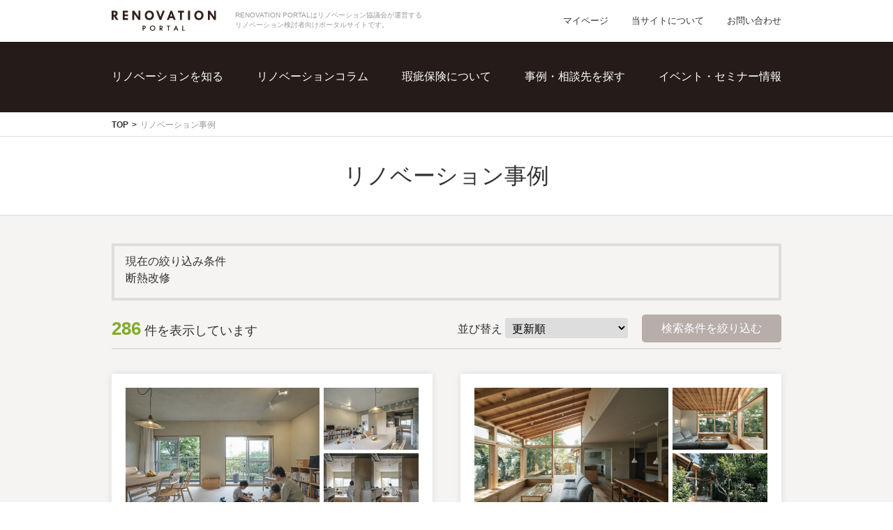

--- FILE ---
content_type: text/html; charset=UTF-8
request_url: https://portal.renovation.or.jp/app/examples?example_tag=19&renovation_part%5B0%5D=6&orderBy=1&page=6
body_size: 95183
content:
<!DOCTYPE html>
<html lang="ja">
<head>
    <meta charset="UTF-8">
    <meta http-equiv="X-UA-Compatible" content="IE=edge,chrome=1"/>

        <title>リノベーション事例 | RENOVATION PORTAL（リノベーション協議会）</title>
    <meta name="viewport" content="width=device-width">
    <meta name="description" content="RENOVATION PORTALの「リノベーション事例」に関する内容をご紹介します。">
    <meta name="keywords" content="リノベーション事例, リノベーション, リフォーム, 中古住宅, 住宅推進協議会, 適合リノベーション住宅,事例, マンション,戸建,賃貸, ">

    <meta name="format-detection" content="telephone=no">
    <meta name="apple-mobile-web-app-capable" content="yes">
    <meta name="apple-mobile-web-app-status-bar-style" content="default">

    <meta property="og:url" content="http://portal.renovation.or.jp/app/examples">
    <meta property="og:image" content="https://portal.renovation.or.jp/img/ogp.png">
    <meta property="og:site_name" content="RENOVATION PORTAL（リノベーション協議会）">
    <meta property="og:title" content="リノベーション事例 | RENOVATION PORTAL（リノベーション協議会）">
    <meta property="og:description" content="RENOVATION PORTALの「リノベーション事例」に関する内容をご紹介します。">
    <meta property="og:type" content="article">


    <meta name="twitter:card" content="summary_large_image">
    <meta name="twitter:title" content="リノベーション事例 | RENOVATION PORTAL（リノベーション協議会）">
    <meta name="twitter:description" content="RENOVATION PORTALの「リノベーション事例」に関する内容をご紹介します。">
    <meta name="twitter:image:src" content="https://portal.renovation.or.jp/img/ogp.png">

    <meta name="csrf-token" content="iebGrtciQvgsoH2rtzrPw6wTZyDLtcufOyOu5K5C">
    <link rel="stylesheet" href="/app/css/base.css" type="text/css">
    <link rel="stylesheet" href="/app/css/edit_site_contact.css" type="text/css">
        <link rel="stylesheet" href="/app/css/mypage.css" type="text/css">
    <script type="text/javascript" src="/app/js/jquery-1.12.0.min.js"></script>
    <script type="text/javascript" src="/app/js/common.js"></script>
    <script type="text/javascript" src="/app/js/mypage.js"></script>
    <script src="https://www.google.com/recaptcha/api.js?" async defer></script>

        <!--[if lt IE 9]>
    <script src="/app/js/html5shiv.js"></script>
    <script src="/app/js/css3-mediaqueries.js"></script>
    <![endif]-->
    <script type="text/javascript">
        $(function() {
            $.ajaxSetup({
                headers: {
                    'X-CSRF-TOKEN': $('meta[name="csrf-token"]').attr('content')
                }
            });
        })
    </script>

            <!-- Global site tag (gtag.js) - Google Analytics -->
        <script async src="https://www.googletagmanager.com/gtag/js?id=UA-9505491-3"></script>
        <script>
            window.dataLayer = window.dataLayer || [];
            function gtag(){dataLayer.push(arguments);}
            gtag('js', new Date());

            gtag('config', 'UA-9505491-3');
        </script>
    
</head>
<body>
<div id="fb-root"></div>
<script>(function (d, s, id) {
        var js, fjs = d.getElementsByTagName(s)[0];
        if (d.getElementById(id)) return;
        js = d.createElement(s);
        js.id = id;
        js.src = "//connect.facebook.net/ja_JP/sdk.js#xfbml=1&version=v2.4";
        fjs.parentNode.insertBefore(js, fjs);
    }(document, 'script', 'facebook-jssdk'));</script>

    <!-- ============================header============================ -->
<header class="header" id="header"><div class="headerCont">
		<h1 class="logo01"><a href="https://portal.renovation.or.jp/"><img src="/app/img/base/logo.png" alt="RENOVATION PORTAL" width="150"></a><span>RENOVATION PORTALはリノベーション協議会が運営する<br>リノベーション検討者向けポータルサイトです。</span></h1>
	<ul>
		<li><a href="/app/my">マイページ</a></li>
		<li><a href="/site/">当サイトについて</a></li>
		<li><a href="/app/contact">お問い合わせ</a></li>
	</ul>
</div></header>
<!-- /============================header============================ -->


<!-- ============================globalMenu============================ -->
<div class="globalMenu globalMenuTop"><div class="globalMenuCont">
		<div class="globalMenuContSP">
			<section>
				<h1 class="logo01"><a href="https://portal.renovation.or.jp/"><img src="/app/img/base/logo.png" alt="RENOVATION PORTAL" width="139"></a></h1>
				<p class="home"><a href="/">TOPへ</a></p>
			</section>
			<p class="spMenu" id="js-menu"><a href="#js-header-navi">メニューを表示する</a></p>
		</div>
		<nav class="navi" id="js-header-navi">
			<ul>
				<li class="naviPulldown">
					<span>リノベーションを知る</span>
					<ul>
						<li><a href="/about/">リノベーションとは</a></li>
						<li><a href="/process/">リノベーションの進め方</a></li>
					</ul>
				</li>
				<li><a href="/point/">リノベーションコラム</a></li>
				<li><a href="/insurance/">瑕疵保険について</a></li>
				<li class="naviPulldown">
					<span>事例・相談先を探す</span>
					<ul>
						<li><a href="/app/examples/">事例を探す</a></li>
						<li><a href="/app/members/">相談先を探す</a></li>
					</ul>
				</li>
				<li><a href="/app/announcements/">イベント・セミナー情報</a></li>
			</ul>
			<ul class="sp">
				<li><a href="/app/my">マイページ</a></li>
				<li><a href="/site/">当サイトに<br>ついて</a></li>
				<li><a href="/app/contact">お問い合わせ</a></li>
			</ul>
			<!-- /.navi --></nav>
	</div></div>
<!-- /============================globalMenu============================ -->
        <div class="breadcrumb">
        <ul>
            <li><a href="/">TOP</a></li>
            <li>リノベーション事例</li>
        </ul>
    </div>
        <div class="headline">
        <div class="mainHeadline">
            <h1 class="text">リノベーション事例</h1>
        </div>
    </div>
    <main class="main">
        <div class="mainCont">
                <!-- ========sideContents======== -->
        <div class="subBox">
                <div class="conditions mb20">
            <div class="conditionsCont">
                <h3>現在の絞り込み条件</h3>
                <p class="list">断熱改修</p>
            </div>
        </div>
            </div>
    <!-- ========contentsArea======== -->
    <div class="searchHeadList">
        <p class="result"><span>286</span>件を表示しています</p>
        <ul class="searchHeadCont">
            <li>
                <p class="sort">並び替え
                    <select name="" id="sort_type" class="selectStyle">
                        <option value="1"  selected >更新順</option>
                        <option value="2" >費用が安い順</option>
                        <option value="3" >費用が高い順</option>
                        <option value="4" >物件種別順（昇順）</option>
                        <option value="5" >物件種別順（降順）</option>
                        <option value="6" >エリア順（昇順）</option>
                        <option value="7" >エリア順（降順）</option>
                    </select>
                </p>
            </li>
            <li>
                <div class="subBox">
                    <h2 id="js-condition-open">検索条件を絞り込む</h2>
                </div>
            </li>
        </ul>
        <!-- /searchHeadList --></div>
            <div class="contentsArea">
            <ul class="exampleCont">
                                    <li class="exampleList">
                        <a href="https://portal.renovation.or.jp/app/example/5209">
                                                        <ul class="exampleListThumb">
                                <li class="mainThumb"><img src="https://renovation-static.s3.ap-northeast-1.amazonaws.com/phpaqysElthumb.jpeg" alt="" width="278" height="185"></li>
                                <li class="vertical">
                                    <ul>
                                        <li class="subThumb"><img src="https://renovation-static.s3.ap-northeast-1.amazonaws.com/phpIEfRtpthumb.jpeg" alt="" width="136" height="91"></li>
                                        <li class="subThumb"><img src="https://renovation-static.s3.ap-northeast-1.amazonaws.com/phpoqJ99Qthumb.jpeg" alt="" width="136" height="91"></li>
                                    </ul>
                                </li>
                            </ul>
                            <ul class="exampleListThumb">
                                <li class="subThumb"><img src="https://renovation-static.s3.ap-northeast-1.amazonaws.com/phpf3IYkjthumb.jpeg" alt="" width="136" height="91"></li>
                                <li class="subThumb"><img src="https://renovation-static.s3.ap-northeast-1.amazonaws.com/phpecVgK6thumb.jpeg" alt="" width="136" height="91"></li>
                                <li class="subThumb"><img src="https://renovation-static.s3.ap-northeast-1.amazonaws.com/phpZs1Pedthumb.jpeg" alt="" width="136" height="91"></li>
                            </ul>
                            <p class="exampleListheadline1 iconRank rank sizeS">「和室」のような、とことん床に近い暮らし</p>
                            <p class="exampleListheadline2">株式会社NENGO</p>
                            <div class="exampleListDatail">
                                <p class="date">2024.09.19</p>
                                <ul class="tagList">
                                                                            <li class="tagOthers">マンション</li>
                                    
                                                                                                                                                                        <li class="tagOthers">家全体</li>
                                                                                                                                                                        <li class="tagOthers">水まわり</li>
                                                                                                                                                                        <li class="tagOthers">居室・その他</li>
                                                                                                                                                                        <li class="tagOthers">断熱改修</li>
                                                                                                                                            <!-- /.tagList--></ul>
                            </div>
                                                                                </a>
                    </li>
                                    <li class="exampleList">
                        <a href="https://portal.renovation.or.jp/app/example/5174">
                                                        <ul class="exampleListThumb">
                                <li class="mainThumb"><img src="https://renovation-static.s3.ap-northeast-1.amazonaws.com/phpx0aynvthumb.jpeg" alt="" width="278" height="185"></li>
                                <li class="vertical">
                                    <ul>
                                        <li class="subThumb"><img src="https://renovation-static.s3.ap-northeast-1.amazonaws.com/phpOM0Sawthumb.jpeg" alt="" width="136" height="91"></li>
                                        <li class="subThumb"><img src="https://renovation-static.s3.ap-northeast-1.amazonaws.com/phphiccEkthumb.jpeg" alt="" width="136" height="91"></li>
                                    </ul>
                                </li>
                            </ul>
                            <ul class="exampleListThumb">
                                <li class="subThumb"><img src="https://renovation-static.s3.ap-northeast-1.amazonaws.com/phpimIc5Ythumb.jpeg" alt="" width="136" height="91"></li>
                                <li class="subThumb"><img src="https://renovation-static.s3.ap-northeast-1.amazonaws.com/php3yFw0nthumb.jpeg" alt="" width="136" height="91"></li>
                                <li class="subThumb"><img src="https://renovation-static.s3.ap-northeast-1.amazonaws.com/phpTkvn0Othumb.jpeg" alt="" width="136" height="91"></li>
                            </ul>
                            <p class="exampleListheadline1 iconRank rank sizeS">緑映える、心整う。</p>
                            <p class="exampleListheadline2">株式会社NENGO</p>
                            <div class="exampleListDatail">
                                <p class="date">2024.09.17</p>
                                <ul class="tagList">
                                                                            <li class="tagOthers">戸建</li>
                                    
                                                                                                                                                                        <li class="tagOthers">家全体</li>
                                                                                                                                                                        <li class="tagOthers">水まわり</li>
                                                                                                                                                                        <li class="tagOthers">居室・その他</li>
                                                                                                                                                                        <li class="tagOthers">屋外</li>
                                                                                                                                                                        <li class="tagOthers">耐震補強</li>
                                                                                                                                                                        <li class="tagOthers">断熱改修</li>
                                                                                                                                            <!-- /.tagList--></ul>
                            </div>
                                                                                </a>
                    </li>
                                    <li class="exampleList">
                        <a href="https://portal.renovation.or.jp/app/example/5179">
                                                        <ul class="exampleListThumb">
                                <li class="mainThumb"><img src="https://renovation-static.s3.ap-northeast-1.amazonaws.com/phpFOJSTrthumb.jpeg" alt="" width="278" height="185"></li>
                                <li class="vertical">
                                    <ul>
                                        <li class="subThumb"><img src="https://renovation-static.s3.ap-northeast-1.amazonaws.com/php7avKE6thumb.jpeg" alt="" width="136" height="91"></li>
                                        <li class="subThumb"><img src="https://renovation-static.s3.ap-northeast-1.amazonaws.com/phpUiE0pLthumb.jpeg" alt="" width="136" height="91"></li>
                                    </ul>
                                </li>
                            </ul>
                            <ul class="exampleListThumb">
                                <li class="subThumb"><img src="https://renovation-static.s3.ap-northeast-1.amazonaws.com/phpeO4Wbqthumb.jpeg" alt="" width="136" height="91"></li>
                                <li class="subThumb"><img src="https://renovation-static.s3.ap-northeast-1.amazonaws.com/phpTuz23Kthumb.jpeg" alt="" width="136" height="91"></li>
                                <li class="subThumb"><img src="https://renovation-static.s3.ap-northeast-1.amazonaws.com/phpRml8W9thumb.jpeg" alt="" width="136" height="91"></li>
                            </ul>
                            <p class="exampleListheadline1 iconRank rank1 sizeS">住み継ぐためのアップグレード</p>
                            <p class="exampleListheadline2">株式会社SMART ONE DESIGN</p>
                            <div class="exampleListDatail">
                                <p class="date">2024.09.18</p>
                                <ul class="tagList">
                                                                            <li class="tagOthers">マンション</li>
                                    
                                                                                                                                                                        <li class="tagOthers">家全体</li>
                                                                                                                                                                        <li class="tagOthers">水まわり</li>
                                                                                                                                                                        <li class="tagOthers">居室・その他</li>
                                                                                                                                                                        <li class="tagOthers">断熱改修</li>
                                                                                                                                                                                                                            <!-- /.tagList--></ul>
                            </div>
                                                                                </a>
                    </li>
                                    <li class="exampleList">
                        <a href="https://portal.renovation.or.jp/app/example/5073">
                                                        <ul class="exampleListThumb">
                                <li class="mainThumb"><img src="https://renovation-static.s3.ap-northeast-1.amazonaws.com/phpVBLVFKthumb.jpeg" alt="" width="278" height="185"></li>
                                <li class="vertical">
                                    <ul>
                                        <li class="subThumb"><img src="https://renovation-static.s3.ap-northeast-1.amazonaws.com/phpqoJCjRthumb.jpeg" alt="" width="136" height="91"></li>
                                        <li class="subThumb"><img src="https://renovation-static.s3.ap-northeast-1.amazonaws.com/phphC8VoTthumb.jpeg" alt="" width="136" height="91"></li>
                                    </ul>
                                </li>
                            </ul>
                            <ul class="exampleListThumb">
                                <li class="subThumb"><img src="https://renovation-static.s3.ap-northeast-1.amazonaws.com/phpBv5GuVthumb.jpeg" alt="" width="136" height="91"></li>
                                <li class="subThumb"><img src="https://renovation-static.s3.ap-northeast-1.amazonaws.com/phpzUdFAXthumb.jpeg" alt="" width="136" height="91"></li>
                                <li class="subThumb"><img src="https://renovation-static.s3.ap-northeast-1.amazonaws.com/phpMT81GZthumb.jpeg" alt="" width="136" height="91"></li>
                            </ul>
                            <p class="exampleListheadline1 iconRank rank sizeS">築60年の梁をアクセントに、家事動線にこだわった住まい</p>
                            <p class="exampleListheadline2">株式会社ナサホーム</p>
                            <div class="exampleListDatail">
                                <p class="date">2024.09.10</p>
                                <ul class="tagList">
                                                                            <li class="tagOthers">戸建</li>
                                    
                                                                                                                                                                        <li class="tagOthers">家全体</li>
                                                                                                                                                                        <li class="tagOthers">耐震補強</li>
                                                                                                                                                                        <li class="tagOthers">断熱改修</li>
                                                                                                                                            <!-- /.tagList--></ul>
                            </div>
                                                                                </a>
                    </li>
                                    <li class="exampleList">
                        <a href="https://portal.renovation.or.jp/app/example/5130">
                                                        <ul class="exampleListThumb">
                                <li class="mainThumb"><img src="https://renovation-static.s3.ap-northeast-1.amazonaws.com/phpJebDadthumb.jpeg" alt="" width="278" height="185"></li>
                                <li class="vertical">
                                    <ul>
                                        <li class="subThumb"><img src="https://renovation-static.s3.ap-northeast-1.amazonaws.com/php2DTkFythumb.jpeg" alt="" width="136" height="91"></li>
                                        <li class="subThumb"><img src="https://renovation-static.s3.ap-northeast-1.amazonaws.com/php8okY2Wthumb.jpeg" alt="" width="136" height="91"></li>
                                    </ul>
                                </li>
                            </ul>
                            <ul class="exampleListThumb">
                                <li class="subThumb"><img src="https://renovation-static.s3.ap-northeast-1.amazonaws.com/phpinZRqlthumb.jpeg" alt="" width="136" height="91"></li>
                                <li class="subThumb"><img src="https://renovation-static.s3.ap-northeast-1.amazonaws.com/phpyXUSOJthumb.jpeg" alt="" width="136" height="91"></li>
                                <li class="subThumb"><img src="https://renovation-static.s3.ap-northeast-1.amazonaws.com/phpWYb7c8thumb.jpeg" alt="" width="136" height="91"></li>
                            </ul>
                            <p class="exampleListheadline1 iconRank rank sizeS">賑やかなエピソードが世代を超えてつながる</p>
                            <p class="exampleListheadline2">株式会社アートアンドクラフト</p>
                            <div class="exampleListDatail">
                                <p class="date">2024.09.13</p>
                                <ul class="tagList">
                                                                            <li class="tagOthers">戸建</li>
                                    
                                                                                                                                                                        <li class="tagOthers">家全体</li>
                                                                                                                                                                        <li class="tagOthers">水まわり</li>
                                                                                                                                                                        <li class="tagOthers">居室・その他</li>
                                                                                                                                                                        <li class="tagOthers">断熱改修</li>
                                                                                                                                            <!-- /.tagList--></ul>
                            </div>
                                                                                </a>
                    </li>
                                    <li class="exampleList">
                        <a href="https://portal.renovation.or.jp/app/example/4983">
                                                        <ul class="exampleListThumb">
                                <li class="mainThumb"><img src="https://renovation-static.s3.ap-northeast-1.amazonaws.com/phpxjSV3Zthumb.jpeg" alt="" width="278" height="185"></li>
                                <li class="vertical">
                                    <ul>
                                        <li class="subThumb"><img src="https://renovation-static.s3.ap-northeast-1.amazonaws.com/phpFWNAHdthumb.jpeg" alt="" width="136" height="91"></li>
                                        <li class="subThumb"><img src="https://renovation-static.s3.ap-northeast-1.amazonaws.com/phpQX8Pt9thumb.jpeg" alt="" width="136" height="91"></li>
                                    </ul>
                                </li>
                            </ul>
                            <ul class="exampleListThumb">
                                <li class="subThumb"><img src="https://renovation-static.s3.ap-northeast-1.amazonaws.com/phplPfH7othumb.jpeg" alt="" width="136" height="91"></li>
                                <li class="subThumb"><img src="https://renovation-static.s3.ap-northeast-1.amazonaws.com/php2mwgNEthumb.jpeg" alt="" width="136" height="91"></li>
                                <li class="subThumb"><img src="https://renovation-static.s3.ap-northeast-1.amazonaws.com/phpNQzsuUthumb.jpeg" alt="" width="136" height="91"></li>
                            </ul>
                            <p class="exampleListheadline1 iconRank rank sizeS">家族の団欒が生まれる家</p>
                            <p class="exampleListheadline2">株式会社ハウジングネットワン</p>
                            <div class="exampleListDatail">
                                <p class="date">2024.05.21</p>
                                <ul class="tagList">
                                                                            <li class="tagOthers">マンション</li>
                                    
                                                                                                                                                                        <li class="tagOthers">家全体</li>
                                                                                                                                                                        <li class="tagOthers">断熱改修</li>
                                                                                                                                            <!-- /.tagList--></ul>
                            </div>
                                                                                </a>
                    </li>
                                    <li class="exampleList">
                        <a href="https://portal.renovation.or.jp/app/example/5067">
                                                        <ul class="exampleListThumb">
                                <li class="mainThumb"><img src="https://renovation-static.s3.ap-northeast-1.amazonaws.com/phpUotemothumb.jpeg" alt="" width="278" height="185"></li>
                                <li class="vertical">
                                    <ul>
                                        <li class="subThumb"><img src="https://renovation-static.s3.ap-northeast-1.amazonaws.com/phpN2RRKPthumb.jpeg" alt="" width="136" height="91"></li>
                                        <li class="subThumb"><img src="https://renovation-static.s3.ap-northeast-1.amazonaws.com/phpm67lGpthumb.jpeg" alt="" width="136" height="91"></li>
                                    </ul>
                                </li>
                            </ul>
                            <ul class="exampleListThumb">
                                <li class="subThumb"><img src="https://renovation-static.s3.ap-northeast-1.amazonaws.com/phpei9JEZthumb.jpeg" alt="" width="136" height="91"></li>
                                <li class="subThumb"><img src="https://renovation-static.s3.ap-northeast-1.amazonaws.com/phpYm5hUAthumb.jpeg" alt="" width="136" height="91"></li>
                                <li class="subThumb"><img src="https://renovation-static.s3.ap-northeast-1.amazonaws.com/phpPGcPL9thumb.jpeg" alt="" width="136" height="91"></li>
                            </ul>
                            <p class="exampleListheadline1 iconRank rank sizeS">大判テーブルを中心に広がるメキシカンヴィンテージ</p>
                            <p class="exampleListheadline2">株式会社アズ建設</p>
                            <div class="exampleListDatail">
                                <p class="date">2024.09.07</p>
                                <ul class="tagList">
                                                                            <li class="tagOthers">マンション</li>
                                    
                                                                                                                                                                        <li class="tagOthers">家全体</li>
                                                                                                                                                                        <li class="tagOthers">水まわり</li>
                                                                                                                                                                        <li class="tagOthers">居室・その他</li>
                                                                                                                                                                        <li class="tagOthers">断熱改修</li>
                                                                                                                                            <!-- /.tagList--></ul>
                            </div>
                                                                                </a>
                    </li>
                                    <li class="exampleList">
                        <a href="https://portal.renovation.or.jp/app/example/5064">
                                                        <ul class="exampleListThumb">
                                <li class="mainThumb"><img src="https://renovation-static.s3.ap-northeast-1.amazonaws.com/phpNk5xpOthumb.jpeg" alt="" width="278" height="185"></li>
                                <li class="vertical">
                                    <ul>
                                        <li class="subThumb"><img src="https://renovation-static.s3.ap-northeast-1.amazonaws.com/php2o6EOdthumb.jpeg" alt="" width="136" height="91"></li>
                                        <li class="subThumb"><img src="https://renovation-static.s3.ap-northeast-1.amazonaws.com/phpukPR1Fthumb.jpeg" alt="" width="136" height="91"></li>
                                    </ul>
                                </li>
                            </ul>
                            <ul class="exampleListThumb">
                                <li class="subThumb"><img src="https://renovation-static.s3.ap-northeast-1.amazonaws.com/phpwfdJg8thumb.jpeg" alt="" width="136" height="91"></li>
                                <li class="subThumb"><img src="https://renovation-static.s3.ap-northeast-1.amazonaws.com/phpStb6wAthumb.jpeg" alt="" width="136" height="91"></li>
                                <li class="subThumb"><img src="https://renovation-static.s3.ap-northeast-1.amazonaws.com/phpyjdjO2thumb.jpeg" alt="" width="136" height="91"></li>
                            </ul>
                            <p class="exampleListheadline1 iconRank rank sizeS">大震災をも乗り越えた築100年超長屋住宅 -住み継ぐために-</p>
                            <p class="exampleListheadline2">株式会社アズ建設</p>
                            <div class="exampleListDatail">
                                <p class="date">2024.09.05</p>
                                <ul class="tagList">
                                    
                                                                                                                                                                        <li class="tagOthers">家全体</li>
                                                                                                                                                                        <li class="tagOthers">水まわり</li>
                                                                                                                                                                        <li class="tagOthers">居室・その他</li>
                                                                                                                                                                        <li class="tagOthers">屋外</li>
                                                                                                                                                                        <li class="tagOthers">断熱改修</li>
                                                                                                                                            <!-- /.tagList--></ul>
                            </div>
                                                                                </a>
                    </li>
                                    <li class="exampleList">
                        <a href="https://portal.renovation.or.jp/app/example/4600">
                                                        <ul class="exampleListThumb">
                                <li class="mainThumb"><img src="https://renovation-static.s3.ap-northeast-1.amazonaws.com/phpXyPQIWthumb.jpeg" alt="" width="278" height="185"></li>
                                <li class="vertical">
                                    <ul>
                                        <li class="subThumb"><img src="https://renovation-static.s3.ap-northeast-1.amazonaws.com/phpIWArYsthumb.jpeg" alt="" width="136" height="91"></li>
                                        <li class="subThumb"><img src="https://renovation-static.s3.ap-northeast-1.amazonaws.com/phpH0aBPtthumb.jpeg" alt="" width="136" height="91"></li>
                                    </ul>
                                </li>
                            </ul>
                            <ul class="exampleListThumb">
                                <li class="subThumb"><img src="https://renovation-static.s3.ap-northeast-1.amazonaws.com/phpalcPGuthumb.jpeg" alt="" width="136" height="91"></li>
                                <li class="subThumb"><img src="https://renovation-static.s3.ap-northeast-1.amazonaws.com/phpl3j6xvthumb.jpeg" alt="" width="136" height="91"></li>
                                <li class="subThumb"><img src="https://renovation-static.s3.ap-northeast-1.amazonaws.com/phpYc2qpwthumb.jpeg" alt="" width="136" height="91"></li>
                            </ul>
                            <p class="exampleListheadline1 iconRank rank sizeS">仲間が集まる男前ヴィンテージのLDK【平屋リノベーション】</p>
                            <p class="exampleListheadline2">株式会社アルフレッシュ</p>
                            <div class="exampleListDatail">
                                <p class="date">2023.05.27</p>
                                <ul class="tagList">
                                                                            <li class="tagOthers">戸建</li>
                                    
                                                                                                                                                                        <li class="tagOthers">家全体</li>
                                                                                                                                                                        <li class="tagOthers">水まわり</li>
                                                                                                                                                                        <li class="tagOthers">居室・その他</li>
                                                                                                                                                                        <li class="tagOthers">断熱改修</li>
                                                                                                                                            <!-- /.tagList--></ul>
                            </div>
                                                                                </a>
                    </li>
                                    <li class="exampleList">
                        <a href="https://portal.renovation.or.jp/app/example/5022">
                                                        <ul class="exampleListThumb">
                                <li class="mainThumb"><img src="https://renovation-static.s3.ap-northeast-1.amazonaws.com/php3rf9PNthumb.jpeg" alt="" width="278" height="185"></li>
                                <li class="vertical">
                                    <ul>
                                        <li class="subThumb"><img src="https://renovation-static.s3.ap-northeast-1.amazonaws.com/phpKr7nHtthumb.jpeg" alt="" width="136" height="91"></li>
                                        <li class="subThumb"><img src="https://renovation-static.s3.ap-northeast-1.amazonaws.com/php1v2Gy9thumb.jpeg" alt="" width="136" height="91"></li>
                                    </ul>
                                </li>
                            </ul>
                            <ul class="exampleListThumb">
                                <li class="subThumb"><img src="https://renovation-static.s3.ap-northeast-1.amazonaws.com/phpOxb3pPthumb.jpeg" alt="" width="136" height="91"></li>
                                <li class="subThumb"><img src="https://renovation-static.s3.ap-northeast-1.amazonaws.com/phpe6Crhvthumb.jpeg" alt="" width="136" height="91"></li>
                                <li class="subThumb"><img src="https://renovation-static.s3.ap-northeast-1.amazonaws.com/phpacEZ8athumb.jpeg" alt="" width="136" height="91"></li>
                            </ul>
                            <p class="exampleListheadline1 iconRank rank sizeS">日常から解き放たれて心からくつろげる実家リノベーション</p>
                            <p class="exampleListheadline2">株式会社アルフレッシュ</p>
                            <div class="exampleListDatail">
                                <p class="date">2024.07.19</p>
                                <ul class="tagList">
                                                                            <li class="tagOthers">戸建</li>
                                    
                                                                                                                                                                        <li class="tagOthers">家全体</li>
                                                                                                                                                                        <li class="tagOthers">水まわり</li>
                                                                                                                                                                        <li class="tagOthers">居室・その他</li>
                                                                                                                                                                        <li class="tagOthers">断熱改修</li>
                                                                                                                                            <!-- /.tagList--></ul>
                            </div>
                                                                                </a>
                    </li>
                                    <li class="exampleList">
                        <a href="https://portal.renovation.or.jp/app/example/4832">
                                                        <ul class="exampleListThumb">
                                <li class="mainThumb"><img src="https://renovation-static.s3.ap-northeast-1.amazonaws.com/phpflFmE1thumb.jpeg" alt="" width="278" height="185"></li>
                                <li class="vertical">
                                    <ul>
                                        <li class="subThumb"><img src="https://renovation-static.s3.ap-northeast-1.amazonaws.com/phpzobistthumb.jpeg" alt="" width="136" height="91"></li>
                                        <li class="subThumb"><img src="https://renovation-static.s3.ap-northeast-1.amazonaws.com/php2uqs1xthumb.jpeg" alt="" width="136" height="91"></li>
                                    </ul>
                                </li>
                            </ul>
                            <ul class="exampleListThumb">
                                <li class="subThumb"><img src="https://renovation-static.s3.ap-northeast-1.amazonaws.com/phpBPMaALthumb.jpeg" alt="" width="136" height="91"></li>
                                <li class="subThumb"><img src="https://renovation-static.s3.ap-northeast-1.amazonaws.com/phpu8EbKRthumb.jpeg" alt="" width="136" height="91"></li>
                                <li class="subThumb"><img src="https://renovation-static.s3.ap-northeast-1.amazonaws.com/php2bDKL1thumb.jpeg" alt="" width="136" height="91"></li>
                            </ul>
                            <p class="exampleListheadline1 iconRank rank sizeS">色のある暮らしを楽しむ家</p>
                            <p class="exampleListheadline2">株式会社ハウジングネットワン</p>
                            <div class="exampleListDatail">
                                <p class="date">2023.09.19</p>
                                <ul class="tagList">
                                                                            <li class="tagOthers">マンション</li>
                                    
                                                                                                                                                                        <li class="tagOthers">水まわり</li>
                                                                                                                                                                        <li class="tagOthers">居室・その他</li>
                                                                                                                                                                        <li class="tagOthers">断熱改修</li>
                                                                                                                                            <!-- /.tagList--></ul>
                            </div>
                                                                                </a>
                    </li>
                                    <li class="exampleList">
                        <a href="https://portal.renovation.or.jp/app/example/3179">
                                                        <ul class="exampleListThumb">
                                <li class="mainThumb"><img src="https://renovation-static.s3.ap-northeast-1.amazonaws.com/phpQtwxp0thumb.jpeg" alt="" width="278" height="185"></li>
                                <li class="vertical">
                                    <ul>
                                        <li class="subThumb"><img src="https://renovation-static.s3.ap-northeast-1.amazonaws.com/phpUR7Gi0thumb.jpeg" alt="" width="136" height="91"></li>
                                        <li class="subThumb"><img src="https://renovation-static.s3.ap-northeast-1.amazonaws.com/phpypqCsuthumb.jpeg" alt="" width="136" height="91"></li>
                                    </ul>
                                </li>
                            </ul>
                            <ul class="exampleListThumb">
                                <li class="subThumb"><img src="https://renovation-static.s3.ap-northeast-1.amazonaws.com/php79RBnKthumb.jpeg" alt="" width="136" height="91"></li>
                                <li class="subThumb"><img src="https://renovation-static.s3.ap-northeast-1.amazonaws.com/phpWDT3SJthumb.jpeg" alt="" width="136" height="91"></li>
                                <li class="subThumb"><img src="https://renovation-static.s3.ap-northeast-1.amazonaws.com/phpE6jy0ethumb.jpeg" alt="" width="136" height="91"></li>
                            </ul>
                            <p class="exampleListheadline1 iconRank rank sizeS">家族が集まる週末別荘</p>
                            <p class="exampleListheadline2">株式会社アールプラン</p>
                            <div class="exampleListDatail">
                                <p class="date">2019.08.29</p>
                                <ul class="tagList">
                                                                            <li class="tagOthers">マンション</li>
                                    
                                                                                                                                                                        <li class="tagOthers">家全体</li>
                                                                                                                                                                        <li class="tagOthers">水まわり</li>
                                                                                                                                                                        <li class="tagOthers">居室・その他</li>
                                                                                                                                                                        <li class="tagOthers">屋外</li>
                                                                                                                                                                        <li class="tagOthers">耐震補強</li>
                                                                                                                                                                        <li class="tagOthers">断熱改修</li>
                                                                                                                                            <!-- /.tagList--></ul>
                            </div>
                                                                                </a>
                    </li>
                            </ul>

            <ul class="pager">
                <ul class="pagination">
        
                    <li class="prev"><a href="http://portal.renovation.or.jp/app/examples?example_tag=19&amp;renovation_part%5B0%5D=6&amp;orderBy=1&amp;page=5" rel="prev">前へ</a></li>
        
        
                    
            
            
                                                                        <li><a href="http://portal.renovation.or.jp/app/examples?example_tag=19&amp;renovation_part[0]=6&amp;orderBy=1&amp;page=1">1</a></li>
                                                                                <li><a href="http://portal.renovation.or.jp/app/examples?example_tag=19&amp;renovation_part[0]=6&amp;orderBy=1&amp;page=2">2</a></li>
                                                                                <li><a href="http://portal.renovation.or.jp/app/examples?example_tag=19&amp;renovation_part[0]=6&amp;orderBy=1&amp;page=3">3</a></li>
                                                                                <li><a href="http://portal.renovation.or.jp/app/examples?example_tag=19&amp;renovation_part[0]=6&amp;orderBy=1&amp;page=4">4</a></li>
                                                                                <li><a href="http://portal.renovation.or.jp/app/examples?example_tag=19&amp;renovation_part[0]=6&amp;orderBy=1&amp;page=5">5</a></li>
                                                                                <li class="active"><a href="javascript:void(0)">6</a></li>
                                                                                <li><a href="http://portal.renovation.or.jp/app/examples?example_tag=19&amp;renovation_part[0]=6&amp;orderBy=1&amp;page=7">7</a></li>
                                                                                <li><a href="http://portal.renovation.or.jp/app/examples?example_tag=19&amp;renovation_part[0]=6&amp;orderBy=1&amp;page=8">8</a></li>
                                                                    
                            <li class="disabled"><span>...</span></li>
            
            
                                
            
            
                                                                        <li><a href="http://portal.renovation.or.jp/app/examples?example_tag=19&amp;renovation_part[0]=6&amp;orderBy=1&amp;page=23">23</a></li>
                                                                                <li><a href="http://portal.renovation.or.jp/app/examples?example_tag=19&amp;renovation_part[0]=6&amp;orderBy=1&amp;page=24">24</a></li>
                                                        
        
                    <li class="next"><a href="http://portal.renovation.or.jp/app/examples?example_tag=19&amp;renovation_part%5B0%5D=6&amp;orderBy=1&amp;page=7" rel="next">次へ</a></li>
            </ul>

            </ul>
        </div>
        <!-- ========/contentsArea======== -->
    <!-- ==========.modal============== -->
    <div class="conditionsModal">
        <div class="conditionsOverlay fadeIn" id="noScroll"></div>
        <div class="conditionsModalCont">
            <div class="conditionsModalClose">
                <span></span>
                <span></span>
            </div>
            <div class="conditionsModalInner subBoxCont">
                                <h3>エリア</h3>
                <div class="inner">
                    <table>
                                                                                                                <tr>
                                    <th>
                                        <label>
                                            <input type="checkbox" name="prefecture[]" class="prefecture-id" id="area1"
                                                   value="1"
                                                   >
                                            <span>北海道</span>
                                        </label>
                                    </th>
                                    <td></td>
                                </tr>
                                                                                                                                            <tr>
                                    <th>
                                        <label>
                                            <input type="checkbox" name="a8" id="area2" value="" class="area"
                                                   >
                                            <span>東北</span>
                                        </label>
                                    </th>
                                    <td>
                                                                                    <label>
                                                <input type="checkbox" name="prefecture[]"
                                                       class="prefecture-id area2" value="2"
                                                       >
                                                <span>青森県</span>
                                            </label>
                                                                                    <label>
                                                <input type="checkbox" name="prefecture[]"
                                                       class="prefecture-id area2" value="3"
                                                       >
                                                <span>岩手県</span>
                                            </label>
                                                                                    <label>
                                                <input type="checkbox" name="prefecture[]"
                                                       class="prefecture-id area2" value="4"
                                                       >
                                                <span>宮城県</span>
                                            </label>
                                                                                    <label>
                                                <input type="checkbox" name="prefecture[]"
                                                       class="prefecture-id area2" value="5"
                                                       >
                                                <span>秋田県</span>
                                            </label>
                                                                                    <label>
                                                <input type="checkbox" name="prefecture[]"
                                                       class="prefecture-id area2" value="6"
                                                       >
                                                <span>山形県</span>
                                            </label>
                                                                                    <label>
                                                <input type="checkbox" name="prefecture[]"
                                                       class="prefecture-id area2" value="7"
                                                       >
                                                <span>福島県</span>
                                            </label>
                                                                            </td>
                                </tr>
                                                                                                                                            <tr>
                                    <th>
                                        <label>
                                            <input type="checkbox" name="a8" id="area3" value="" class="area"
                                                   >
                                            <span>首都圏</span>
                                        </label>
                                    </th>
                                    <td>
                                                                                    <label>
                                                <input type="checkbox" name="prefecture[]"
                                                       class="prefecture-id area3" value="8"
                                                       >
                                                <span>茨城県</span>
                                            </label>
                                                                                    <label>
                                                <input type="checkbox" name="prefecture[]"
                                                       class="prefecture-id area3" value="9"
                                                       >
                                                <span>栃木県</span>
                                            </label>
                                                                                    <label>
                                                <input type="checkbox" name="prefecture[]"
                                                       class="prefecture-id area3" value="10"
                                                       >
                                                <span>群馬県</span>
                                            </label>
                                                                                    <label>
                                                <input type="checkbox" name="prefecture[]"
                                                       class="prefecture-id area3" value="11"
                                                       >
                                                <span>埼玉県</span>
                                            </label>
                                                                                    <label>
                                                <input type="checkbox" name="prefecture[]"
                                                       class="prefecture-id area3" value="12"
                                                       >
                                                <span>千葉県</span>
                                            </label>
                                                                                    <label>
                                                <input type="checkbox" name="prefecture[]"
                                                       class="prefecture-id area3" value="13"
                                                       >
                                                <span>東京都</span>
                                            </label>
                                                                                    <label>
                                                <input type="checkbox" name="prefecture[]"
                                                       class="prefecture-id area3" value="14"
                                                       >
                                                <span>神奈川県</span>
                                            </label>
                                                                                    <label>
                                                <input type="checkbox" name="prefecture[]"
                                                       class="prefecture-id area3" value="15"
                                                       >
                                                <span>山梨県</span>
                                            </label>
                                                                            </td>
                                </tr>
                                                                                                                                            <tr>
                                    <th>
                                        <label>
                                            <input type="checkbox" name="a8" id="area4" value="" class="area"
                                                   >
                                            <span>信越・北陸</span>
                                        </label>
                                    </th>
                                    <td>
                                                                                    <label>
                                                <input type="checkbox" name="prefecture[]"
                                                       class="prefecture-id area4" value="16"
                                                       >
                                                <span>長野県</span>
                                            </label>
                                                                                    <label>
                                                <input type="checkbox" name="prefecture[]"
                                                       class="prefecture-id area4" value="17"
                                                       >
                                                <span>新潟県</span>
                                            </label>
                                                                                    <label>
                                                <input type="checkbox" name="prefecture[]"
                                                       class="prefecture-id area4" value="18"
                                                       >
                                                <span>富山県</span>
                                            </label>
                                                                                    <label>
                                                <input type="checkbox" name="prefecture[]"
                                                       class="prefecture-id area4" value="19"
                                                       >
                                                <span>石川県</span>
                                            </label>
                                                                                    <label>
                                                <input type="checkbox" name="prefecture[]"
                                                       class="prefecture-id area4" value="20"
                                                       >
                                                <span>福井県</span>
                                            </label>
                                                                            </td>
                                </tr>
                                                                                                                                            <tr>
                                    <th>
                                        <label>
                                            <input type="checkbox" name="a8" id="area5" value="" class="area"
                                                   >
                                            <span>東海</span>
                                        </label>
                                    </th>
                                    <td>
                                                                                    <label>
                                                <input type="checkbox" name="prefecture[]"
                                                       class="prefecture-id area5" value="21"
                                                       >
                                                <span>岐阜県</span>
                                            </label>
                                                                                    <label>
                                                <input type="checkbox" name="prefecture[]"
                                                       class="prefecture-id area5" value="22"
                                                       >
                                                <span>静岡県</span>
                                            </label>
                                                                                    <label>
                                                <input type="checkbox" name="prefecture[]"
                                                       class="prefecture-id area5" value="23"
                                                       >
                                                <span>愛知県</span>
                                            </label>
                                                                                    <label>
                                                <input type="checkbox" name="prefecture[]"
                                                       class="prefecture-id area5" value="24"
                                                       >
                                                <span>三重県</span>
                                            </label>
                                                                            </td>
                                </tr>
                                                                                                                                            <tr>
                                    <th>
                                        <label>
                                            <input type="checkbox" name="a8" id="area6" value="" class="area"
                                                   >
                                            <span>関西</span>
                                        </label>
                                    </th>
                                    <td>
                                                                                    <label>
                                                <input type="checkbox" name="prefecture[]"
                                                       class="prefecture-id area6" value="25"
                                                       >
                                                <span>滋賀県</span>
                                            </label>
                                                                                    <label>
                                                <input type="checkbox" name="prefecture[]"
                                                       class="prefecture-id area6" value="26"
                                                       >
                                                <span>京都府</span>
                                            </label>
                                                                                    <label>
                                                <input type="checkbox" name="prefecture[]"
                                                       class="prefecture-id area6" value="27"
                                                       >
                                                <span>大阪府</span>
                                            </label>
                                                                                    <label>
                                                <input type="checkbox" name="prefecture[]"
                                                       class="prefecture-id area6" value="28"
                                                       >
                                                <span>兵庫県</span>
                                            </label>
                                                                                    <label>
                                                <input type="checkbox" name="prefecture[]"
                                                       class="prefecture-id area6" value="29"
                                                       >
                                                <span>奈良県</span>
                                            </label>
                                                                                    <label>
                                                <input type="checkbox" name="prefecture[]"
                                                       class="prefecture-id area6" value="30"
                                                       >
                                                <span>和歌山県</span>
                                            </label>
                                                                            </td>
                                </tr>
                                                                                                                                            <tr>
                                    <th>
                                        <label>
                                            <input type="checkbox" name="a8" id="area7" value="" class="area"
                                                   >
                                            <span>中国・四国</span>
                                        </label>
                                    </th>
                                    <td>
                                                                                    <label>
                                                <input type="checkbox" name="prefecture[]"
                                                       class="prefecture-id area7" value="31"
                                                       >
                                                <span>鳥取県</span>
                                            </label>
                                                                                    <label>
                                                <input type="checkbox" name="prefecture[]"
                                                       class="prefecture-id area7" value="32"
                                                       >
                                                <span>島根県</span>
                                            </label>
                                                                                    <label>
                                                <input type="checkbox" name="prefecture[]"
                                                       class="prefecture-id area7" value="33"
                                                       >
                                                <span>岡山県</span>
                                            </label>
                                                                                    <label>
                                                <input type="checkbox" name="prefecture[]"
                                                       class="prefecture-id area7" value="34"
                                                       >
                                                <span>広島県</span>
                                            </label>
                                                                                    <label>
                                                <input type="checkbox" name="prefecture[]"
                                                       class="prefecture-id area7" value="35"
                                                       >
                                                <span>山口県</span>
                                            </label>
                                                                                    <label>
                                                <input type="checkbox" name="prefecture[]"
                                                       class="prefecture-id area7" value="36"
                                                       >
                                                <span>徳島県</span>
                                            </label>
                                                                                    <label>
                                                <input type="checkbox" name="prefecture[]"
                                                       class="prefecture-id area7" value="37"
                                                       >
                                                <span>香川県</span>
                                            </label>
                                                                                    <label>
                                                <input type="checkbox" name="prefecture[]"
                                                       class="prefecture-id area7" value="38"
                                                       >
                                                <span>愛媛県</span>
                                            </label>
                                                                                    <label>
                                                <input type="checkbox" name="prefecture[]"
                                                       class="prefecture-id area7" value="39"
                                                       >
                                                <span>高知県</span>
                                            </label>
                                                                            </td>
                                </tr>
                                                                                                                                            <tr>
                                    <th>
                                        <label>
                                            <input type="checkbox" name="a8" id="area8" value="" class="area"
                                                   >
                                            <span>九州・沖縄</span>
                                        </label>
                                    </th>
                                    <td>
                                                                                    <label>
                                                <input type="checkbox" name="prefecture[]"
                                                       class="prefecture-id area8" value="40"
                                                       >
                                                <span>福岡県</span>
                                            </label>
                                                                                    <label>
                                                <input type="checkbox" name="prefecture[]"
                                                       class="prefecture-id area8" value="41"
                                                       >
                                                <span>佐賀県</span>
                                            </label>
                                                                                    <label>
                                                <input type="checkbox" name="prefecture[]"
                                                       class="prefecture-id area8" value="42"
                                                       >
                                                <span>長崎県</span>
                                            </label>
                                                                                    <label>
                                                <input type="checkbox" name="prefecture[]"
                                                       class="prefecture-id area8" value="43"
                                                       >
                                                <span>熊本県</span>
                                            </label>
                                                                                    <label>
                                                <input type="checkbox" name="prefecture[]"
                                                       class="prefecture-id area8" value="44"
                                                       >
                                                <span>大分県</span>
                                            </label>
                                                                                    <label>
                                                <input type="checkbox" name="prefecture[]"
                                                       class="prefecture-id area8" value="45"
                                                       >
                                                <span>宮崎県</span>
                                            </label>
                                                                                    <label>
                                                <input type="checkbox" name="prefecture[]"
                                                       class="prefecture-id area8" value="46"
                                                       >
                                                <span>鹿児島県</span>
                                            </label>
                                                                                    <label>
                                                <input type="checkbox" name="prefecture[]"
                                                       class="prefecture-id area8" value="47"
                                                       >
                                                <span>沖縄県</span>
                                            </label>
                                                                            </td>
                                </tr>
                                                                        </table>
                </div>
                <h3>費用</h3>
                <table>
                    <tr>
                        <td>
                            <div class="selectList">
			                    <span>
			                        <select id="cost-from" name="cost_from" class="selectStyle">
	                                                                                <option value="0" >下限なし</option>
                                                                                    <option value="500" >500万円</option>
                                                                                    <option value="1000" >1000万円</option>
                                        		                            </select>
			                    </span>
                                ～
                                <span class="nochoice">
			                        <select id="cost-to" name="cost_to" class="selectStyle">
	                                                                                <option value="0" >上限なし</option>
                                                                                    <option value="500" >500万円</option>
                                                                                    <option value="1000" >1000万円</option>
                                        	                                </select>
			                    </span>
                            </div>
                        </td>
                    </tr>
                </table>
                <h3>タグ</h3>
                <div class="inner">
                    <table>
                        <tr>
                            <td>
                                                                    <label>
                                        <input type="checkbox" name="example_tag[]" value="1" class="example-tag"
                                               >
                                        <span>マンション</span>
                                    </label>
                                                                    <label>
                                        <input type="checkbox" name="example_tag[]" value="2" class="example-tag"
                                               >
                                        <span>一戸建て</span>
                                    </label>
                                                                    <label>
                                        <input type="checkbox" name="example_tag[]" value="3" class="example-tag"
                                               >
                                        <span>物件その他</span>
                                    </label>
                                                                    <label>
                                        <input type="checkbox" name="example_tag[]" value="4" class="example-tag"
                                               >
                                        <span>持ち家のリノベーション</span>
                                    </label>
                                                                    <label>
                                        <input type="checkbox" name="example_tag[]" value="5" class="example-tag"
                                               >
                                        <span>中古を買ってリノベーション</span>
                                    </label>
                                                                    <label>
                                        <input type="checkbox" name="example_tag[]" value="6" class="example-tag"
                                               >
                                        <span>リノベーション済み物件</span>
                                    </label>
                                                                    <label>
                                        <input type="checkbox" name="example_tag[]" value="7" class="example-tag"
                                               >
                                        <span>リノベーション賃貸</span>
                                    </label>
                                                                    <label>
                                        <input type="checkbox" name="example_tag[]" value="8" class="example-tag"
                                               >
                                        <span>リノベーション形態その他</span>
                                    </label>
                                                                    <label>
                                        <input type="checkbox" name="example_tag[]" value="9" class="example-tag"
                                               >
                                        <span>一人暮らし</span>
                                    </label>
                                                                    <label>
                                        <input type="checkbox" name="example_tag[]" value="10" class="example-tag"
                                               >
                                        <span>二人暮らし</span>
                                    </label>
                                                                    <label>
                                        <input type="checkbox" name="example_tag[]" value="11" class="example-tag"
                                               >
                                        <span>ファミリー</span>
                                    </label>
                                                                    <label>
                                        <input type="checkbox" name="example_tag[]" value="12" class="example-tag"
                                               >
                                        <span>二世帯・三世帯</span>
                                    </label>
                                                                    <label>
                                        <input type="checkbox" name="example_tag[]" value="13" class="example-tag"
                                               >
                                        <span>家族構成その他</span>
                                    </label>
                                                                    <label>
                                        <input type="checkbox" name="example_tag[]" value="14" class="example-tag"
                                               >
                                        <span>家全体</span>
                                    </label>
                                                                    <label>
                                        <input type="checkbox" name="example_tag[]" value="15" class="example-tag"
                                               >
                                        <span>水回り</span>
                                    </label>
                                                                    <label>
                                        <input type="checkbox" name="example_tag[]" value="16" class="example-tag"
                                               >
                                        <span>居室・その他</span>
                                    </label>
                                                                    <label>
                                        <input type="checkbox" name="example_tag[]" value="17" class="example-tag"
                                               >
                                        <span>屋外</span>
                                    </label>
                                                                    <label>
                                        <input type="checkbox" name="example_tag[]" value="18" class="example-tag"
                                               >
                                        <span>耐震補強</span>
                                    </label>
                                                                    <label>
                                        <input type="checkbox" name="example_tag[]" value="19" class="example-tag"
                                                                                              checked
                                                >
                                        <span>断熱改修</span>
                                    </label>
                                                                    <label>
                                        <input type="checkbox" name="example_tag[]" value="20" class="example-tag"
                                               >
                                        <span>その他</span>
                                    </label>
                                                            </td>
                        </tr>
                    </table>
                </div>
                <div class="flexBox center">
                    <p class="btn whiteBtn"><a href="javascript:void(0);" onclick="return reset_form()">検索条件をリセットする</a></p>
                    <p class="btn greenBtn" id="btn-search"><a href="javascript:void(0);">この条件で検索する</a></p>
                </div>
            </div>
        </div>
    </div>
    <!-- ==========/.modal============== -->
    <!-- /============================contents============================ -->
    <script>
        $('#sort_type').change(function () {
            url = buildLink();
            window.location.replace(url);
        });
        $('#btn-search').click(function () {
            url = buildLink();
            window.location.replace(url);
        });

        $('input:checkbox').change(function () {
            var area = $(this).attr('id');
            if (typeof area !== 'undefined' && area.indexOf('area') !== -1) {
                if ($(this).prop('checked')) {
                    $('.'+area).prop('checked', true);
                } else {
                    $('.'+area).prop('checked', false);
                }
            }
        });

        function buildLink() {
            query = '';
            estateTypes = [];
            $('.estate-type:checked').each(function() {
                estateTypes.push($(this).val());
            });
            if(estateTypes.length > 0){
                query += (query == '')?'estate_type='+estateTypes.toString():'&'+'estate_type='+estateTypes.toString();
            }
            exampleTags = [];
            $('.example-tag:checked').each(function() {
                exampleTags.push($(this).val());
            });
            if(exampleTags.length > 0){
                query += (query == '')?'example_tag='+exampleTags.toString():'&'+'example_tag='+exampleTags.toString();
            }
            costs = null;
            if($('#cost-from').val() != 0 || $('#cost-to').val() != 0){
                costs = [$('#cost-from').val(), $('#cost-to').val()];
            }
            if(costs != null){
                query += (query == '')?'cost='+costs.toString():'&'+'cost='+costs.toString();
            }

            var prefectures = [];
            $('.prefecture-id:checked').each(function () {
                prefectures.push($(this).val());
            });
            if (prefectures.length > 0) {
                query += (query == '') ? 'prefectures=' + prefectures.toString() : '&' + 'prefectures=' + prefectures.toString();
            }

            var memberId = [];
            $('.member-id:checked').each(function () {
                memberId.push($(this).val());
            });
            if (memberId.length > 0) {
                query += (query == '') ? 'member_id=' + memberId.toString() : '&' + 'member_id=' + memberId.toString();
            }

            var sort = $('#sort_type').val();
            query += (query == '')?'orderBy='+sort:'&'+'orderBy='+sort;
            return 'https://portal.renovation.or.jp/app/examples'+'?'+query;
        }

        function reset_form() {
            $(':checkbox:checked').prop('checked', false);
            $("#cond_freeword").val("");
            $("#cost-from,#cost-to,#space-from,#space-to").val(0);
            return true;
        }

        function getParam(name, url) {
            if (!url) url = window.location.href;
            name = name.replace(/[\[\]]/g, "\\$&");
            var regex = new RegExp("[?&]" + name + "(=([^&#]*)|&|#|$)"),
                results = regex.exec(url);
            if (!results) return null;
            if (!results[2]) return '';
            return decodeURIComponent(results[2].replace(/\+/g, " "));
        }

    </script>


        </div>
    </main>
    <!-- ============================footer============================ -->
<div class="footer">
    <div class="social">
        <ul>
            <li class="fb"><div class="fb-like" data-href="https://portal.renovation.or.jp/" data-send="false" data-layout="button_count" data-width="110" data-show-faces="false"></div></li>
            <li class="tw"><a href="https://twitter.com/share" class="twitter-share-button" data-text="RENOVATION PORTALでは、適合リノベーション住宅の事例紹介、それらを手掛ける“安心・安全”な相談先を紹介します。">Tweet</a>
                <script>!function(d,s,id){var js,fjs=d.getElementsByTagName(s)[0],p=/^http:/.test(d.location)?'http':'https';if(!d.getElementById(id)){js=d.createElement(s);js.id=id;js.src=p+'://platform.twitter.com/widgets.js';fjs.parentNode.insertBefore(js,fjs);}}(document, 'script', 'twitter-wjs');</script></li>
        </ul>
        <!-- /social --></div>
</div>

<div class="footerBox01">
    <div class="logoArea">
        <p class="logo01">一般社団法人<span>リノベーション協議会</span></p>
        <ul>
            <li><a href="http://www.renovation.or.jp/" target="_blank"><img src="/app/img/common/foot_banner_01.gif" alt="リノベーション協議会"></a></li>
            <li><a href="http://www.mlit.go.jp/jutakukentiku/house/jutakukentiku_house_tk4_000090.html" target="_blank"><img src="/app/img/common/foot_banner_02.gif" alt="住宅リフォーム事業者団体 国土交通大臣登録"></a></li>
        </ul>
    </div>

    <nav class="naviArea">
        <ul>
            <li>リノベーションを知る
                <ul>
                    <li><a href="/about/">リノベーションとは</a></li>
                    <li><a href="/process/">リノベーションの進め方</a></li>
                </ul>
            </li>
            <li><a href="/point/">リノベーションコラム</a></li>
            <li><a href="/insurance/">瑕疵保険について</a></li>
        </ul>
        <ul>
            <li>事例・相談先を探す
                <ul>
                    <li><a href="/app/examples">事例を探す</a></li>
                    <li><a href="/app/members">相談先を探す</a></li>
                </ul>
            </li>
            <li><a href="/app/announcements">イベント・セミナー情報</a></li>
        </ul>
    </nav>

    <p id="pagetop" class="pagetop"><a href="#header"><img src="/img/common/pagetop.gif" alt="ページの先頭へ戻る"></a></p>
    <!-- /footerBox01 --></div>


<div class="footerBox02"><div class="footerBox02Cont">
        <div class="accountArea">
            <p class="text01"><img src="/img/base/foot_text_account_01.png" alt="OFFICIAL ACCOUNT" width="126"></p>
            <ul>
                <li><a href="https://www.facebook.com/renovation.or.jp/" target="_blank"><img src="/app/img/base/foot_icon_account_01.png" alt="facebook" width="28"></a></li>
                <li><a href="https://twitter.com/r_kyougikai?lang=ja" target="_blank"><img src="/app/img/base/foot_icon_account_02.png" alt="Twetter" width="36"></a></li>
                <!--<li><a href="#" target="_blank"><img src="/img/base/foot_icon_account_03.png" alt="Instagram" width="29"></a></li>-->
            </ul>
        </div>
        <ul class="naviArea">
            <li><a href="http://www.renovation.or.jp/privacy/index.html" target="_blank">個人情報保護方針</a></li>
            <li><a href="https://portal.renovation.or.jp/app/etc/terms.pdf" target="_blank">ご利用規約</a></li>
            <li><a href="/app/etc/registration_rules.pdf" target="_blank">事業者登録利用規程</a></li>
        </ul>
        <!-- /footerBox02 --></div></div>


<p class="copyright"><small>Copyright &copy;2017 Renovation Council. All Rights Reserved.</small></p>
</footer>
<!-- ============================/footer============================ -->


</body>
</html>


--- FILE ---
content_type: text/css
request_url: https://portal.renovation.or.jp/app/css/mypage.css
body_size: 34156
content:
@charset "UTF-8";
/* ### mixin.scss ### */
/* ### setting.scss ### */
.sideLinkMenu, .mypageList .detail ul .title {
  font-family: "游明朝体", "Yu Mincho", YuMincho, "ヒラギノ明朝 ProN W6", "HiraMinProN-W6", "HG明朝E", "ＭＳ Ｐ明朝", "MS PMincho", "MS 明朝", serif;
  font-weight: 500;
}

/* ### login.scss ### */
/*-------------login------------*/
.login {
  background: #fff;
}
.login h2 {
  padding: 20px 0;
  font-size: 24px;
  text-align: center;
  border-bottom: 1px solid #dddddd;
}
.login a {
  text-decoration: none;
}
.login img.icon {
  margin-right: 15px;
}
.login .styleButton {
  margin: 30px 0;
  font-size: 15px;
  /*----------checkbox------------*/
  /*//--------checkbox------------*/
}
.login .styleButton .loginButton {
  background: #82ab2a;
  color: #fff;
  font-size: 20px;
  -webkit-border-radius: 3px;
  border-radius: 3px;
  display: inline-block;
  line-height: 1;
  border: 1px solid #82ab2a;
  margin: 5px;
  padding: 20px 50px;
  font-family: Arial, "游明朝体", "Yu Mincho", YuMincho, "ヒラギノ明朝 ProN W6", "HiraMinProN-W6", "HG明朝E", "ＭＳ Ｐ明朝", "MS PMincho", "MS 明朝", serif;
  cursor: pointer;
}
.login .styleButton .checkbox input {
  display: none;
}
.login .styleButton .checkboxParts {
  padding-left: 25px;
  position: relative;
  margin-right: 20px;
}
.login .styleButton .checkboxParts::before {
  content: "";
  display: block;
  position: absolute;
  top: 0;
  left: 0;
  width: 15px;
  height: 15px;
  border: 1px solid #999;
  border-radius: 4px;
}
.login .styleButton .checkbox input:checked + .checkboxParts {
  color: #333;
}
.login .styleButton .checkbox input:checked + .checkboxParts::after {
  content: "";
  display: block;
  position: absolute;
  top: -5px;
  left: 5px;
  width: 7px;
  height: 14px;
  transform: rotate(40deg);
  border-bottom: 3px solid #333;
  border-right: 3px solid #333;
}
.login .button a {
  display: block;
  margin-bottom: 10px;
  padding: 10px 10px 10px 20px;
  background: #f6f4f2;
  font-size: 18px;
  -webkit-border-radius: 3px;
  border-radius: 3px;
  line-height: 25px;
  border: 1px solid #ccc1bb;
}
@media screen and (max-width: 767px) {
  .login .button a {
    font-size: 14px;
  }
}
.login .notice {
  text-align: left;
  color: #e54838;
  margin-bottom: 20px;
}
.login .colorGreen {
  color: #82ab2a;
}
.login:before {
  display: block;
  height: 0;
  visibility: hidden;
  content: ".";
}
.login:after {
  display: block;
  height: 0;
  visibility: hidden;
  content: ".";
  clear: both;
}

.loginPadding {
  padding: 40px 0 100px 0;
}

.loginInner01 {
  float: left;
  margin: 30px 0;
  padding: 0 40px;
  width: 60%;
  border-right: 1px solid #dddddd;
  box-sizing: border-box;
}
.loginInner01 table.table {
  margin-top: 0;
}
.loginInner01 table.table th {
  width: auto;
  padding: 0 0 10px 0;
  border: none;
  vertical-align: middle;
}
.loginInner01 table.table td {
  padding: 0 0 10px 15px;
  border: none;
}
.loginInner01 .styleButton {
  margin: 20px 0;
}
.loginInner01 .styleButton input {
  margin: 0 5px 20px 0;
}
.loginInner01 .styleButton .loginButton {
  margin: 20px;
  padding: 20px 100px;
  background: #82ab2a;
  color: #fff;
  font-size: 20px;
  -webkit-border-radius: 3px;
  border-radius: 3px;
  display: inline-block;
  line-height: 1;
  border: 1px solid #82ab2a;
}

.loginInner02 {
  float: left;
  width: 40%;
  margin: 90px 0;
  padding: 0 40px;
}
.loginInner02:after {
  content: "";
  display: block;
  clear: both;
}

.loginInner02Error {
  float: left;
  width: 40%;
  margin: 110px 0;
  padding: 0 40px;
}
.loginInner02Error:after {
  content: "";
  display: block;
  clear: both;
}

.loginInner03 {
  float: left;
  width: 100%;
}
.loginInner03 .styleButton .loginButton {
  padding: 25px 100px;
}

@media screen and (max-width: 767px) {
  .login h2 {
    font-size: 16px;
  }
  .login p {
    font-size: 13px;
  }
  .login img.icon {
    width: 25px;
    height: 25px;
    margin-right: 10px;
  }
  .login .styleButton {
    margin: 20px 0;
  }
  .login .styleButton .loginButton {
    background: #82ab2a;
    color: #fff;
    font-size: 13px;
    -webkit-border-radius: 3px;
    border-radius: 3px;
    display: inline-block;
    line-height: 1;
    border: 1px solid #82ab2a;
    margin: 20px 0;
    padding: 15px 0px;
    width: 100%;
  }

  .loginPadding {
    padding: 20px 0;
  }

  .loginInner01 {
    margin: 0;
    padding: 10px 15px 20px;
    float: none;
    width: 100%;
    border-bottom: 1px solid #dddddd;
  }
  .loginInner01 table.table {
    margin-bottom: 20px;
  }
  .loginInner01 table.table th {
    padding: 15px 0 0 0;
    font-size: 13px;
    width: 100%;
    display: block;
    border: none;
  }
  .loginInner01 table.table td {
    margin-top: 10px;
    padding: 5px 0 0;
    font-size: 13px;
    border-top: 0;
    border: none;
    display: block;
  }
  .loginInner01 .styleButton {
    border-top: 1px solid #dddddd;
    padding: 20px 0 0;
  }
  .loginInner01 .notice {
    margin-bottom: 0;
  }

  .loginInner02, .loginInner02Error {
    float: none;
    width: 100%;
    margin: 25px 0;
    padding: 0 15px;
    text-align: center;
  }
  .loginInner02 .button, .loginInner02Error .button {
    font-size: 13px;
    text-align: left;
    width: 100%;
  }
  .loginInner02 .button:after, .loginInner02Error .button:after {
    content: "";
    display: block;
    clear: both;
  }

  .loginInner03 {
    padding: 0 15px;
  }
  .loginInner03 .styleButton {
    margin: 0;
  }
}
/*//-------------login------------*/
/* ### account.scss ### */
.pc {
  display: block;
}

.sp {
  display: none;
}

/*--------------sidelinkMenu-------*/
.sideLinkMenu {
  border: 1px solid #dddddd;
  -webkit-border-radius: 3px;
  border-radius: 3px;
  background: #fff;
  text-align: left;
  margin-top: 20px;
  line-height: 1;
}
.sideLinkMenu li:not(:first-child) {
  border-top: 1px solid #dddddd;
}
.sideLinkMenu li:not(.listBoxSns) {
  padding-left: 20px;
}
.sideLinkMenu a {
  padding: 18px 0;
  display: block;
}
.sideLinkMenu a:hover {
  color: #666;
}

@media screen and (max-width: 767px) {
  .sideLinkMenu {
    display: none;
  }
}
/*//------------sidelinkMenu-------*/
/*-------------listBox-----------*/
.listBox li {
  padding: 20px 10px;
  border: 1px solid #dddddd;
  display: block;
  text-align: left;
}

.listBoxSns {
  padding: 18px 0 18px 20px;
  background: #f6f4f2;
  font-size: 15px;
}
.listBoxSns a {
  padding-left: 10px 20px 10px;
}
.listBoxSns .snsButton {
  margin: 10px 0;
  height: 25px;
  line-height: 25px;
  font-size: 14px;
  vertical-align: middle;
}
.listBoxSns .snsButton a {
  line-height: 25px;
  display: inline;
  color: #82ab2a;
}
.listBoxSns .snsButton img {
  margin-right: 10px;
}
.listBoxSns .snsButton:last-child {
  margin-bottom: 0;
}

/*//-------------listBox-----------*/
/*--------------heart--------------*/
.heartIcon a {
  display: block;
  position: absolute;
  right: 10px;
  top: 50%;
  transform: translate(0, -50%);
  width: 33px;
  height: 33px;
  background-image: url("../img/mypage/unchecked.png");
  background-size: 33px 33px;
  cursor: pointer;
}
.heartIcon a.heartIconOnImage {
  background-image: url("../img/mypage/unchecked_recommend.png");
}
@media screen and (min-width: 768px) {
  .heartIcon a:hover {
    background-image: url("../img/mypage/active.png");
    background-size: 33px 33px;
  }
}
.heartIcon a.active {
  background-image: url("../img/mypage/active.png");
  background-size: 33px 33px;
}

/*//------------heart----------------*/
/*--------------heart--------------*/
.heartIconConsulting a {
  display: block;
  position: absolute;
  right: 210px;
  top: 50%;
  width: 33px;
  height: 33px;
  transform: translate(0, -50%);
  background-image: url("../img/mypage/unchecked.png");
  background-size: 33px 33px;
  cursor: pointer;
}
@media screen and (min-width: 768px) {
  .heartIconConsulting a:hover {
    background-image: url("../img/mypage/activeConsul.png");
    background-size: 33px 33px;
  }
}
.heartIconConsulting a.active {
  background-image: url("../img/mypage/activeConsul.png");
  background-size: 33px 33px;
}
.detailHeaderCompany .heartIconConsulting a {
  right: 20px;
}
.headline1 .heartIconConsulting a {
  right: 0;
}

  /*//------------heart----------------*/

/*-- mypageCont --*/
@media screen and (min-width: 768px) {
  .mypageCont {
    margin: 0 auto 40px;
  }
  .mypageCont .breadcrumb {
    margin-top: 20px;
    margin-bottom: 20px;
  }
}


/*-----------mypageList-------------*/
.mypageList {
  background: #fff;
  border: 1px solid #dddddd;
  margin-bottom: 15px;
  position: relative;
  -webkit-box-shadow: rgba(0, 0, 0, 0.35) 0px 7px 6px -7px;
  box-shadow: rgba(0, 0, 0, 0.35) 0px 7px 6px -7px;
}
.mypageList h2,
.mypageList h3 {
  position: relative;
  font-size: 18px;
  font-weight: bold;
  padding: 15px 90px 15px 20px;
  border-bottom: 1px solid #dddddd;
}
.mypageList h2 a,
.mypageList h3 a {
  color: #333;
}
.mypageList .contactTitle {
  font-size: 16px;
  padding: 16px 10px 16px;
  border-bottom: 1px solid #dddddd;
  position: relative;
}
.mypageList .contactTitle h2 {
  padding: 10px 8em 10px 10px;
  border: none;
}
.mypageList .contactTitle .date {
  position: absolute;
  right: 2em;
  top: 50%;
  transform: translate(0, -50%);
}
.mypageList .contactTitle .date span:after {
  content: ":";
}
.mypageList .icon {
  margin-right: 10px;
  padding: 0 8px 0;
  position: relative;
}
.mypageList .iconPlus {
  background-color: #82ab2a;
  border-radius: 8px;
  -webkit-border-radius: 8px;
  -moz-border-radius: 8px;
  width: 16px;
  height: 16px;
  position: relative;
  top: 0;
  left: 0;
}
.mypageList .iconPlus:after {
  background-color: #fff;
  width: 8px;
  height: 2px;
  border-radius: 1px;
  -webkit-border-radius: 1px;
  -moz-border-radius: 1px;
  position: absolute;
  top: 7px;
  left: 4px;
  content: "";
}
.mypageList .iconPlus:before {
  background-color: #fff;
  width: 2px;
  height: 8px;
  border-radius: 1px;
  -webkit-border-radius: 1px;
  -moz-border-radius: 1px;
  position: absolute;
  top: 4px;
  left: 7px;
  content: "";
}
.mypageList .mypageListHeader {
  position: relative;
}
.mypageList .mypageListCont {
  position: relative;
  padding: 15px 20px 20px;
}
.mypageList .mypageListCont table {
  width: 100%;
  font-size: 16px;
  font-weight: bold;
}
.mypageList .mypageListCont table tr.pass, .mypageList .mypageListCont table tr.mail {
  border-bottom: 1px solid #dddddd;
}
.mypageList .mypageListCont table tr.pass th, .mypageList .mypageListCont table tr.pass td, .mypageList .mypageListCont table tr.mail th, .mypageList .mypageListCont table tr.mail td {
  padding: 30px 0;
}
.mypageList .mypageListCont table th, .mypageList .mypageListCont table td {
  padding: 20px 0 0;
}
.mypageList .mypageListCont table th {
  width: 35%;
}
.mypageList .mypageListCont table td.change {
  padding: 30px 0 0;
}
.mypageList .mypageListCont table td.change a {
  padding: 10px 15px;
  background-color: #82ab2a;
  color: #fff;
  border-radius: 3px;
  cursor: pointer;
  text-decoration: none;
}
.mypageList .mypageListCont table td.change a:hover {
  opacity: .7;
}
.mypageList .mypageListCont table td:last-child {
  text-align: right;
}
.mypageList .mypageListCont .readmore {
  color: #638f04;
  cursor: pointer;
}
.mypageList .mypageListCont .readMain {
  position: relative;
  z-index: 0;
}
.mypageList .mypageListCont .readMain.hidden {
  height: 167px;
  overflow-y: hidden;
}
.mypageList .mypageListCont .companyDetail {
  zoom: 1;
  clear: both;
  border: 4px solid #dddddd;
  padding: 15px;
  position: relative;
}
.mypageList .mypageListCont .companyDetail:before, .mypageList .mypageListCont .companyDetail:after {
  display: block;
  height: 0;
  visibility: hidden;
  content: ".";
}
.mypageList .mypageListCont .companyDetail:after {
  clear: both;
}
.mypageList .mypageListCont .companyDetail .button {
  position: absolute;
  right: 15px;
  top: 50%;
  -webkit-transform: translateY(-50%);
  -ms-transform: translateY(-50%);
  transform: translateY(-50%);
}
.mypageList .mypageListCont .companyDetail .address, .mypageList .mypageListCont .companyDetail .tel {
  font-size: 13px;
}
.mypageList .mypageListCont .companyDetail .tel a {
  cursor: text;
}
.mypageList .mypageListCont .companyDetail .tel a:hover {
  text-decoration: none;
}
.mypageList .mypageListCont .companyDetail .inner {
  width: 330px;
}
.mypageList .mypageListCont .companyDetail .heartIcon a {
  position: absolute;
  left: 350px;
  background-image: url("../img/mypage/unchecked.png");
  background-size: 33px 33px;
}
@media screen and (min-width: 768px) {
  .mypageList .mypageListCont .companyDetail .heartIcon a:hover {
    background-image: url("../img/mypage/activeConsul.png");
    background-size: 33px 33px;
  }
}
.mypageList .mypageListCont .companyDetail .heartIcon a.active {
  background-image: url("../img/mypage/activeConsul.png");
  background-size: 33px 33px;
}
.mypageList .mypageListCont .mypageMail {
  display: inline-grid;
  /*----------checkbox------------*/
  /*//--------checkbox------------*/
}
.mypageList .mypageListCont .mypageMail label {
  margin-bottom: 10px;
}
.mypageList .mypageListCont .mypageMail label:last-child {
  margin-bottom: 0;
}
.mypageList .mypageListCont .mypageMail .checkbox input {
  display: none;
}
.mypageList .mypageListCont .mypageMail .checkboxParts {
  padding-left: 25px;
  position: relative;
  margin-right: 20px;
}
.mypageList .mypageListCont .mypageMail .checkboxParts::before {
  content: "";
  display: block;
  position: absolute;
  top: 0;
  left: 0;
  width: 15px;
  height: 15px;
  border: 1px solid #999;
  border-radius: 4px;
}
.mypageList .mypageListCont .mypageMail .checkbox input:checked + .checkboxParts {
  color: #333;
}
.mypageList .mypageListCont .mypageMail .checkbox input:checked + .checkboxParts::after {
  content: "";
  display: block;
  position: absolute;
  top: -3px;
  left: 5px;
  width: 7px;
  height: 14px;
  transform: rotate(40deg);
  border-bottom: 3px solid #333;
  border-right: 3px solid #333;
}
.notification,.notificationConsul {
  font-size: 15px;
}
.mypageList .notification,.headline1 .notification {
  display: none;
  padding: 30px 40px;
  position: absolute;
  top: 50%;
  right: 18%;
  left: 18%;
  transform: translate(0, -50%);
  background: rgba(68, 60, 56, 0.85);
  color: #fff;
  border-radius: 5px;
  text-align: center;
}
@media screen and (max-width: 767px) {
  .mypageList .notification,.headline1 .notification {
    right: 20px;
    left: 20px;
    padding: 15px 0;
  }
}
.headline1 .heartIcon {
  position: absolute;
  top: 50%; right: 0;
}
.headline1.iconRank.rank1:after {
  background-size: 100% auto;
  position: relative;
  bottom: 0;
}
@media screen and (max-width: 767px) {
  .headline1.iconRank.rank1:after {
    background-size: 75% auto;
    bottom: -8px;
  }
}
.mypageList .notification,.headline1 .notification p {
  line-height: 2;
}
.mypageList .notification,.headline1 .notification p img {
  margin-right: 10px;
}
.mypageList .notificationConsul,.detailHeaderCompany .notificationConsul,.headline1 .notificationConsul {
  display: none;
  padding: 30px 40px;
  position: absolute;
  top: 50%;
  right: 15%;
  left: 15%;
  text-align: center;
  transform: translate(0, -50%);
  background: rgba(68, 60, 56, 0.85);
  color: #fff;
  border-radius: 5px;
  z-index: 10;
}
@media screen and (max-width: 767px) {
  .mypageList .notificationConsul,.detailHeaderCompany .notificationConsul,.headline1 .notificationConsul {
    right: 10px;
    left: 10px;
    padding: 15px 0;
  }
}
.mypageList .notificationConsul p,.detailHeaderCompany .notificationConsul p,.headline1 .notificationConsul p {
  line-height: 2;
}
.mypageList .notificationConsul p img,.detailHeaderCompany .notificationConsul p img,.headline1 .notificationConsul p img {
  margin-right: 10px;
}
.mypageList .tagList {
  margin-bottom: 15px;
}
.mypageList .thumb {
  float: left;
  width: 340px;
  margin: 0 20px 20px 0;
}
.mypageList .detail {
  margin-bottom: 10px;
  overflow: hidden;
}
.mypageList .detail h3 {
  font-weight: bold;
}
.mypageList .detail h3:after {
  margin-left: 5px;
  content: ":";
}
.mypageList .detail p {
  font-size: 15px;
}
.mypageList .detail ul li {
  padding-bottom: 5px;
  margin-bottom: 8px;
  border-bottom: 1px solid #dddddd;
}
.mypageList .detail ul .title {
  width: 90px;
  display: inline-block;
}
.mypageList .mypageHistory {
  zoom: 1;
  clear: both;
  padding: 15px 0;
  position: relative;
}
.mypageList .mypageHistory:before, .mypageList .mypageHistory:after {
  display: block;
  height: 0;
  visibility: hidden;
  content: ".";
}
.mypageList .mypageHistory:after {
  clear: both;
}
.mypageList .mypageHistory .innerHeading {
  width: 100px;
  display: inline-block;
}
.mypageList .mypageHistory .inner:before {
  margin-right: 5px;
  content: ":";
}

@media screen and (max-width: 767px) {
  .pc {
    display: none;
  }

  .sp {
    display: block;
  }

  .mypageList h2,
  .mypageList h3 {
    font-size: 16px;
    padding: 16px 10px 16px;
    border-bottom: 1px solid #dddddd;
  }
  .mypageList h2:after,
  .mypageList h3:after {
    position: static;
    display: inline-block;
    right: inherit;
    top: inherit;
    vertical-align: middle;
    -webkit-transform: translateY(0);
    -ms-transform: translateY(0);
    transform: translateY(0);
    margin-left: 5px;
    width: 35px !important;
  }
  .mypageList .contactTitle {
    display: block;
  }
  .mypageList .contactTitle h2 {
    padding: 0;
    line-height: 1;
    width: 100%;
    border: none;
  }
  .mypageList .contactTitle .date {
    position: static;
    transform: none;
  }
  .mypageList .mypageListHeader h2 {
    padding: 15px 50px 5px 10px;
  }
  .mypageList .mypageHistory .innerHeading {
    width: 40%;
  }
  .mypageList .mypageListCont {
    padding: 10px;
  }
  .mypageList .mypageListCont table tr {
    display: block;
    clear: both;
  }
  .mypageList .mypageListCont table tr.pass th, .mypageList .mypageListCont table tr.pass td, .mypageList .mypageListCont table tr.mail th, .mypageList .mypageListCont table tr.mail td {
    padding-bottom: 0;
  }
  .mypageList .mypageListCont table tr.pass td.change, .mypageList .mypageListCont table tr.mail td.change {
    padding: 30px 0;
  }
  .mypageList .mypageListCont table tr.name {
    padding-top: 30px;
  }
  .mypageList .mypageListCont table th, .mypageList .mypageListCont table td {
    padding: 0;
  }
  .mypageList .mypageListCont table th {
    display: block;
    width: 50%;
    float: left;
  }
  .mypageList .mypageListCont table td {
    display: block;
    width: 50%;
    float: right;
    word-break: break-all;
  }
  .mypageList .mypageListCont table td:last-child {
    padding: 30px 0 0;
    float: none;
    width: 100%;
    display: inline-block;
    text-align: center;
  }
  .mypageList .mypageListCont table td.change {
    padding: 30px 0;
  }
  .mypageList .mypageListCont .companyDetail {
    position: relative;
    padding: 10px;
    margin-top: 10px;
    border: 2px solid #dddddd;
  }
  .mypageList .mypageListCont .companyDetail h3 {
    margin-bottom: 5px;
    padding-left: 0;
  }
  .mypageList .mypageListCont .companyDetail .address {
    margin-bottom: 8px;
  }
  .mypageList .mypageListCont .companyDetail .tel {
    float: left;
    width: 49%;
  }
  .mypageList .mypageListCont .companyDetail .tel span {
    display: none;
  }
  .mypageList .mypageListCont .companyDetail .button {
    position: static;
    width: 49%;
    float: right;
    -webkit-transform: translateY(0%);
    -ms-transform: translateY(0%);
    transform: translateY(0%);
  }
  .mypageList .mypageListCont .companyDetail .button a {
    display: block;
    text-align: center;
    -webkit-border-radius: 2px;
    border-radius: 2px;
  }
  .mypageList .mypageListCont .companyDetail .heartIcon a {
    top: 23%;
    right: 0;
    transform: translate(0, -23%);
    left: auto;
  }
  .mypageList .mypageListCont .companyDetail .inner {
    width: auto;
    position: relative;
  }
  .mypageList .thumb {
    float: none;
    width: auto;
    margin: 0 0 10px 0;
  }
  .mypageList .thumb img {
    width: 100%;
    height: auto;
  }
  .mypageList .detail ul {
    display: table;
    width: 100%;
  }
  .mypageList .detail ul li {
    display: table-cell;
    padding-bottom: 0;
    margin-bottom: 0;
    border-bottom: none;
    font-size: 12px;
  }
  .mypageList .detail ul .title {
    width: auto;
    display: block;
  }
  .mypageList .detail ul small {
    font-size: 10px;
  }
  .mypageList .moreLink {
    border-top: 1px solid #dddddd;
    text-align: center;
    display: block;
  }
  .mypageList .moreLink a {
    display: block;
    padding: 10px;
  }

  .heartIcon a {
    right: 10px;
  }

  .heartIconConsulting a {
    right: 10px;
  }

  /*//------------heart----------------*/
  /*-------------listBox-----------*/
  .listBox li {
    padding: 20px 10px;
    border: 1px solid #dddddd;
    display: block;
    text-align: left;
  }
  .listBox .listBoxSns {
    padding: 10px;
    background: #f6f4f2;
    font-size: 15px;
  }
  .listBox .listBoxSns a {
    padding-left: 10px 20px 10px;
  }
  .listBox .listBoxSns .snsButton {
    margin: 10px 0;
    height: 25px;
    line-height: 25px;
    font-size: 14px;
    vertical-align: middle;
  }
  .listBox .listBoxSns .snsButton a {
    line-height: 25px;
    display: inline;
    color: #82ab2a;
  }
  .listBox .listBoxSns .snsButton img {
    margin-right: 10px;
  }
  .listBox .listBoxSns .snsButton:last-child {
    margin-bottom: 0;
  }

  /*//-------------listBox-----------*/
}
/*---------------mypageList---------------*/
/*----------searchHeadList--------*/
.searchHeadList .dashboardHeading {
  font-size: 26px;
  font-weight: bold;
}

/*//--------searchHeadList--------*/
.mypageExampleList {
  background: #fff;
  border: 1px solid #dddddd;
  -webkit-box-shadow: rgba(0, 0, 0, 0.35) 0px 7px 6px -7px;
  box-shadow: rgba(0, 0, 0, 0.35) 0px 7px 6px -7px;
  width: 312px;
  float: left;
  margin: 0 0 15px;
  position: relative;
}
@media screen and (max-width: 767px) {
  .mypageExampleList {
    width: auto;
    float: none;
    margin: 0 0 14px;
  }
}
.mypageExampleList .mypageExampleListImg {
  position: relative;
}
.mypageExampleList .mypageExampleListImg .tagList {
  margin: 0;
  position: absolute;
  left: 10px;
  bottom: 10px;
}
.mypageExampleList .mypageExampleListImg .thumb img {
  width: 100%;
}
.mypageExampleList h3 {
  padding-bottom: 10px;
  margin: 15px 15px 10px;
  border-bottom: 1px solid #dddddd;
}
.mypageExampleList h4 {
  font-size: 12px;
  font-weight: bold;
  margin: 0 15px 15px;
}
.mypageExampleList .detail {
  padding: 0 15px 5px;
}
.mypageExampleList .detail ul {
  font-size: 0;
  color: #8f8f8f;
}
.mypageExampleList .detail ul li {
  font-size: 12px;
  display: inline-block;
}
.mypageExampleList .detail ul li:before {
  content: "/";
  display: inline-block;
  padding: 0 .2em;
}
.mypageExampleList .detail ul li:first-child:before {
  display: none;
}
.mypageExampleList .heartIcon a,
.mypageExampleList .heartIconConsulting a {
  right: 10px;
  top: auto;
  bottom: 10px;
  transform: none;
  top: auto;
}
.mypageExampleList .notification {
  text-align: center;
  display: none;
  padding: 30px 10px;
  position: absolute;
  top: 50%;
  left: 10px;
  right: 10px;
  transform: translate(0, -50%);
  background: rgba(68, 60, 56, 0.85);
  color: #fff;
  border-radius: 5px;
}
.memberList .heartIcon a,
.memberList .heartIconConsulting a {
  top: 35px;
  right: 20px;
  z-index: 99;
}
@media screen and (max-width: 767px) {
  .memberList .heartIcon a,
  .memberList .heartIconConsulting a {
    top: 23px;
    right: 15px;
  }
}
.memberList .notificationConsul {
  display: none;
  padding: 30px 40px;
  position: absolute;
  top: 50%;
  right: 18%;
  left: 18%;
  transform: translate(0, -50%);
  background: rgba(68, 60, 56, 0.85);
  color: #fff;
  border-radius: 5px;
  text-align: center;
  z-index: 99;
}
.notification, .notificationConsul {
  display: none;
  padding: 30px 40px;
  position: absolute;
  top: 25vh;
  right: 18%;
  left: 18%;
  transform: translate(0, 0);
  background: rgba(68, 60, 56, 0.85);
  color: #fff;
  border-radius: 5px;
  text-align: center;
  z-index: 99;
}
.mypageExampleList .notification p {
  line-height: 2;
}
.mypageExampleList .notification p img {
  margin-right: 10px;
}

.mypageExampleConsulListWrap .detail ul li:before {
  display: none;
}

.mypageBeginnerButton {
  margin: 0 0 30px;
}
.mypageBeginnerButton a {
  display: block;
  padding: 20px 0;
  color: #fff;
  background: #b7aea9;
  text-align: center;
  border-radius: 5px;
  position: relative;
}
.mypageBeginnerButton a:hover {
  background: #d3cac6;
  text-decoration: none;
}
.mypageBeginnerButton a::before {
  content: "";
  display: inline-block;
  width: 14px;
  height: 21px;
  margin: 0 20px 0 0;
  vertical-align: middle;
  background: url(../img/mypage/iconBeginner.png) 0 0 no-repeat;
}
.mypageBeginnerButton a::after {
  content: "";
  display: inline-block;
  width: 11px;
  height: 11px;
  background: url(../img/mypage/iconPlus.png);
  position: absolute;
  right: 20px;
  top: 50%;
  margin-top: -6px;
}

.mypageDetailButton {
  clear: both;
  margin: 0 0 50px;
}
.mypageDetailButton a {
  display: block;
  padding: 10px 0;
  color: #fff;
  background: #b7aea9;
  text-align: center;
  border-radius: 5px;
}
.mypageDetailButton a:hover {
  background: #d3cac6;
  text-decoration: none;
}

.beginnerOverlay {
  position: fixed;
  top: 0;
  right: 0;
  bottom: 0;
  left: 0;
  background: rgba(0, 0, 0, 0.75);
}

.modalBeginner {
  position: fixed;
  top: 50%;
  left: 50%;
  transform: translate(-50%, -50%);
  background: #fff;
  z-index: 1500;
  padding: 30px 60px;
  border-radius: 5px;
  box-shadow: 0 0 10px rgba(0, 0, 0, 0.8);
  visibility: hidden;
  opacity: 0;
  transition: all .2s;
}
.modalBeginner.active {
  visibility: visible;
  opacity: 1;
  transition: all .4s;
}
.modalBeginner h2 {
  position: relative;
  padding: 0 100px;
  font-size: 24px;
  font-weight: bold;
  margin: 0 0 10px;
  text-align: center;
}
.modalBeginner h2::before {
  content: "";
  display: block;
  width: 76px;
  height: 1px;
  background: #463F3B;
  position: absolute;
  top: .75em;
  left: 0;
}
.modalBeginner h2::after {
  content: "";
  display: block;
  width: 76px;
  height: 1px;
  background: #463F3B;
  position: absolute;
  top: .75em;
  right: 0;
}
.modalBeginner .lead {
  margin: 0 0 15px;
  text-align: center;
}
.modalBeginner .explanations {
  background: #F6F4F2 url(../img/mypage/imgBeginner1.gif) 53px 0 no-repeat;
  display: table-cell;
  height: 260px;
  vertical-align: middle;
  padding: 0 20px 0  284px;
  width: 100%;
}
.modalBeginner .explanations h3 {
  font-size: 18px;
  margin: 0 0 10px;
  font-weight: bold;
}
.modalBeginner .step {
  margin: 20px 0;
}
.modalBeginner .step li {
  width: 134px;
  float: left;
  margin: 0 0 0 15px;
  position: relative;
  color: #fff;
  vertical-align: middle;
  background: #B5ADA8;
  text-align: center;
  border-radius: 5px;
  box-sizing: border-box;
  padding: .5em 0;
}
.modalBeginner .step li:nth-child(1) {
  margin-left: 0;
  padding: 1.26em 0;
}
.modalBeginner .step li:nth-child(1)::before {
  display: none;
}
.modalBeginner .step li::before {
  content: "";
  display: block;
  width: 9px;
  height: 20px;
  margin-top: -10px;
  background: url(../img/mypage/arrow.png);
  position: absolute;
  left: -12px;
  top: 50%;
}
.modalBeginner .btnClose {
  position: absolute;
  bottom: -60px;
  left: 50%;
  transform: translate(-50%, 0);
}
.modalBeginner .btnClose a {
  display: inline-block;
  padding: 10px 60px;
  background: #f6f4f2;
  border: 1px solid #ccc1bb;
  border-radius: 3px;
}
.modalBeginner .btnClose a:hover {
  text-decoration: none;
  background: #fff;
}
@media screen and (max-width: 767px) {
  .modalBeginner {
    position: absolute;
    top: 0;
    left: 10px;
    right: 10px;
    padding: 17px;
    transform: none;
  }
  .modalBeginner h2 {
    padding: 0;
  }
  .modalBeginner h2::before, .modalBeginner h2::after {
    display: none;
  }
  .modalBeginner .explanations {
    padding: 15px 2.77% 15px 44.17%;
    background: #F6F4F2 url(../img/mypage/imgBeginner1.gif) 2.77% 0 no-repeat;
    background-size: contain;
    height: auto;
  }
  .modalBeginner .explanations h3 {
    line-height: 1.2em;
  }
  .modalBeginner .step li {
    float: none;
    display: block;
    width: auto;
    margin: 0 0 30px;
  }
  .modalBeginner .step li::before {
    top: -20px;
    bottom: auto;
    transform: rotate(90deg) translate(-7px, 0);
    left: 50%;
    margin: 0;
  }
}

.mypageTopCont {
  margin: 0 0 40px;
  background: #fff;
  padding: 20px;
  border: 1px solid #ccc;
  text-align: center;
}
@media screen and (max-width: 767px) {
  .mypageTopCont {
    padding: 10px;
  }
}
.mypageTopCont h3 {
  margin: 0 0 10px;
  font-size: 18px;
  font-weight: bold;
}
@media screen and (max-width: 767px) {
  .mypageTopCont h3 {
    font-size: 14px;
  }
}
@media screen and (max-width: 767px) {
  .mypageTopCont p {
    font-size: 12px;
  }
}
.mypageTopCont ul {
  display: flex;
  margin: 0 0 20px;
}
.mypageTopCont ul .img {
  margin: 0 0 10px;
}
.mypageTopCont .mypageDetailButton {
  margin: 0;
}

.mypageTopContInner {
  background: #F6F4F2;
  padding: 30px 40px;
}
@media screen and (max-width: 767px) {
  .mypageTopContInner {
    padding: 15px;
  }
}

/* お気に入り 相談先リスト */
.mypageConsulList {
  background: #fff;
  border: 1px solid #dddddd;
  margin-bottom: 10px;
  padding-bottom: 20px;
  position: relative;
  -webkit-box-shadow: rgba(0, 0, 0, 0.35) 0px 7px 6px -7px;
  box-shadow: rgba(0, 0, 0, 0.35) 0px 7px 6px -7px;
}
.mypageConsulList .title {
  padding: 15px 20px 15px 20px;
  border-bottom: 1px solid #dddddd;
  min-height: 66px;
  zoom: 1;
  position: relative;
}
.mypageConsulList .title:before, .mypageConsulList .title:after {
  display: block;
  height: 0;
  visibility: hidden;
  content: ".";
}
.mypageConsulList .title:after {
  clear: both;
}
.mypageConsulList h2 {
  font-size: 18px;
  padding: 5px 230px 0 0;
}
.mypageConsulList .button {
  position: absolute;
  top: 50%;
  right: 10px;
  transform: translate(0, -50%);
}
.mypageConsulList .mypageConsulListCont {
  padding: 20px 20px 0;
  zoom: 1;
}
.mypageConsulList .mypageConsulListCont:before, .mypageConsulList .mypageConsulListCont:after {
  display: block;
  height: 0;
  visibility: hidden;
  content: ".";
}
.mypageConsulList .mypageConsulListCont:after {
  clear: both;
}
.mypageConsulList .mypageConsulListCont .notificationConsul {
  display: none;
  padding: 30px 10px;
  position: absolute;
  top: 50%;
  left: 18%;
  right: 18%;
  text-align: center;
  transform: translate(0, -50%);
  background: rgba(68, 60, 56, 0.85);
  color: #fff;
  border-radius: 5px;
}
@media screen and (max-width: 767px) {
  .mypageConsulList .mypageConsulListCont .notificationConsul {
    right: 10px;
    left: 10px;
    padding: 15px 0;
  }
}
.mypageConsulList .mypageConsulListCont .notificationConsul p {
  line-height: 2;
}
.mypageConsulList .mypageConsulListCont .notificationConsul p img {
  margin-right: 10px;
}
.mypageConsulList .thumb {
  float: left;
  margin: 0 20px 0 0;
}
.mypageConsulList .detail {
  overflow: hidden;
}
.mypageConsulList .text {
  margin-bottom: 20px;
}
.mypageConsulList .address, .mypageConsulList .tel {
  font-size: 13px;
}
.mypageConsulList .moreLink {
  margin: 0 20px;
}

@media screen and (max-width: 767px) {
  .mypageConsulList {
    padding-bottom: 0;
  }
  .mypageConsulList .title {
    padding: 0;
    min-height: 0;
  }
  .mypageConsulList h2 {
    font-size: 15px;
    padding: 5px 45px 0 0;
  }
  .mypageConsulList h2 a {
    display: block;
    padding: 10px;
  }
  .mypageConsulList .address {
    margin-bottom: 8px;
  }
  .mypageConsulList .tel {
    float: left;
    width: 49%;
  }
  .mypageConsulList .tel span {
    display: none;
  }
  .mypageConsulList .button {
    position: static;
    width: 49%;
    float: right;
    -webkit-transform: translateY(0%);
    -ms-transform: translateY(0%);
    transform: translateY(0%);
  }
  .mypageConsulList .button a {
    display: block;
    text-align: center;
    padding-left: 0;
    padding-right: 0;
    -webkit-border-radius: 2px;
    border-radius: 2px;
  }
  .mypageConsulList .mypageConsulListCont {
    padding: 10px;
  }
  .mypageConsulList .thumb {
    float: none;
    margin: 0 0 10px 0;
  }
  .mypageConsulList .thumb img {
    width: 100%;
    height: auto;
  }
  .mypageConsulList .detail {
    overflow: hidden;
  }
  .mypageConsulList .text {
    margin-bottom: 10px;
  }
  .mypageConsulList .address, .mypageConsulList .tel {
    font-size: 13px;
  }
  .mypageConsulList .moreLink {
    border-top: 1px solid #dddddd;
    text-align: center;
    display: block;
    margin: 0;
  }
  .mypageConsulList .moreLink a {
    display: block;
    padding: 10px;
  }
}
.mypageListInquiryCont {
  position: relative;
  padding: 15px 20px 20px;
}
.mypageListInquiryCont .inquiryArea .table {
  margin: 0;
}
.mypageListInquiryCont .inquiryArea .table tr.noBorder th,
.mypageListInquiryCont .inquiryArea .table tr.noBorder td {
  border-top: 0;
}
.mypageListInquiryCont .inquiryArea .styleButton {
  margin: 30px 0;
}
.mypageListInquiryCont .confirmText {
  text-align: center;
  margin: 40px 0;
  font-size: 18px;
}

.mypageSnsAccountBtnSet .snsButton {
  margin: 10px 0;
}
.mypageSnsAccountBtnSet .snsButton a {
  color: #82ab2a;
}

@media screen and (min-width: 768px) {
  .mypageSnsAccountBtnSet {
    font-size: 0;
  }
  .mypageSnsAccountBtnSet .snsButton {
    margin: 0;
    font-size: 1rem;
    display: inline-block;
    vertical-align: middle;
    width: 50%;
  }
}
/*20201220*/
.lp-title {
  font-size: 1.5em;
  padding-bottom: 0.3em;
}
lp-content {
  font-size: 1em;
}
.lp-image {
  margin: 10px auto 30px;
}
.lp-image .lp-image-pc {
  display: none;
}
.lp-image .lp-image-sp {
  display: block;
  width: 100%
}
@media screen and (min-width: 768px) {
  .lp-image .lp-image-pc {
    display: block;
    width: 100%
  }
  .lp-image .lp-image-sp {
    display: none;
  }
}

/*# sourceMappingURL=mypage.css.map */


--- FILE ---
content_type: application/javascript
request_url: https://portal.renovation.or.jp/app/js/mypage.js
body_size: 8429
content:
$(function(){
    //マイページ お気に入り
    $(".mypageListHeader .heartIcon a").on('click',function(){
        var $target = $(this).parents('.mypageList').find(".notification");
        var id = $(this).attr('data-target').replace("example","");
        if($(this).hasClass('active')){
            postExample(id, false, $target, '<p><img src="/app/img/mypage/unchecked_modal.png" alt="登録・解除" width="31">事例をお気に入りから削除しました</p>');
        } else {
            postExample(id, true, $target, '<p><img src="/app/img/mypage/active_modal.png" alt="登録・解除" width="31">事例をお気に入りに登録しました</p>');
        }
        return false;
    });
    $(".companyDetail .heartIconConsulting a").on('click',function(){
        var $target = $(this).parents('.mypageList').find(".notificationConsul");
        var id = $(this).attr('data-target').replace("member","");
        if($(this).hasClass('active')){
            postMember(id,false, $target,'<p><img src="/app/img/mypage/unchecked_modal.png" alt="登録・解除" width="31">相談先をお気に入りから削除しました</p>');
        } else {
            postMember(id,true, $target,'<p><img src="/app/img/mypage/activeConsul_modal.png" alt="登録・解除" width="31">相談先をお気に入りに登録しました</p>');
        }
        return false;
    });

    $(".memberList .heartIconConsulting a").on('click',function(){
        var $target = $(this).parents('.memberList').find(".notificationConsul");
        var id = $(this).attr('data-target').replace("member","");
        if($(this).hasClass('active')){
            postMember(id, false, $target, '<p><img src="/app/img/mypage/unchecked_modal.png" alt="登録・解除" width="31">相談先をお気に入りから削除しました</p>');
        } else {
            postMember(id, true, $target, '<p><img src="/app/img/mypage/active_modal.png" alt="登録・解除" width="31">相談先をお気に入りに登録しました</p>');
        }
        return false;
    });

    $(".exampleList .heartIconConsulting a").on('click',function(){
        var $target = $(this).parents('.exampleList').find(".notificationConsul");
        var id = $(this).attr('data-target').replace("example","");
        if($(this).hasClass('active')){
            postMember(id, false, $target, '<p><img src="/app/img/mypage/unchecked_modal.png" alt="登録・解除" width="31">事例をお気に入りから削除しました</p>');
        } else {
            postMember(id, true, $target, '<p><img src="/app/img/mypage/active_modal.png" alt="登録・解除" width="31">事例をお気に入りに登録しました</p>');
        }
        return false;
    });

    $(".mypageConsulList .heartIconConsulting a").on('click',function(){
        var $target = $(this).parents('.mypageConsulList').find(".notificationConsul");
        var id = $(this).attr('data-target').replace("member","");
        if($(this).hasClass('active')){
            postMember(id,false, $target,'<p><img src="/app/img/mypage/unchecked_modal.png" alt="登録・解除" width="31">相談先をお気に入りから削除しました</p>');
        } else {
            postMember(id,true, $target,'<p><img src="/app/img/mypage/activeConsul_modal.png" alt="登録・解除" width="31">相談先をお気に入りに登録しました</p>');
        }
        return false;
    });

    //マイページトップ お気に入り
    $(".mypageExampleList .heartIcon a").on('click',function(){
        var $target = $(this).parents('.mypageExampleList').find(".notification");
        var id = $(this).attr('data-target').replace("example","");
        if($(this).hasClass('active')){
            postExample(id, false, $target, '<p><img src="/app/img/mypage/unchecked_modal.png" alt="登録・解除" width="31">事例をお気に入りから削除しました</p>');
        } else {
            postExample(id, true, $target, '<p><img src="/app/img/mypage/active_modal.png" alt="登録・解除" width="31">事例をお気に入りに登録しました</p>');
        }
        return false;
    });

    $(".mypageExampleList .heartIconConsulting a").on('click',function(){
        var $target = $(this).parents('.mypageExampleList').find(".notification");
        var id = $(this).attr('data-target').replace("member","");
        if($(this).hasClass('active')){
            postMember(id,false, $target,'<p><img src="/app/img/mypage/unchecked_modal.png" alt="登録・解除" width="31">相談先をお気に入りから削除しました</p>');
        } else {
            postMember(id,true, $target,'<p><img src="/app/img/mypage/activeConsul_modal.png" alt="登録・解除" width="31">相談先をお気に入りに登録しました</p>');
        }
        return false;
    });

    $('.mypageList .readmore').click(function(){
        $(this).hide();
        $(this).parent().find('.readMain').removeClass('disabled');
    });

    //詳細ページ お気に入り
    $(".headline1 .heartIcon a").on('click',function(){
        var $target = $(this).parents('.headline1').find(".notification");
        var id = $(this).attr('data-target').replace("example","");
        if($(this).hasClass('active')){
            postExample(id,false, $target,'<p><img src="/app/img/mypage/unchecked_modal.png" alt="登録・解除" width="31">事例をお気に入りから削除しました</p>');
        } else {
            postExample(id,true, $target,'<p><img src="/app/img/mypage/active_modal.png" alt="登録・解除" width="31">事例をお気に入りに登録しました</p>');
        }
        return false;
    });
    $(".detailHeaderCompany .heartIconConsulting a").on('click',function(){
        var $target = $(this).parents('.detailHeaderCompany').find(".notificationConsul");
        var id = $(this).attr('data-target').replace("member","");
        if($(this).hasClass('active')){
            postMember(id,false, $target,'<p><img src="/app/img/mypage/unchecked_modal.png" alt="登録・解除" width="31">相談先をお気に入りから削除しました</p>');
        } else {
            postMember(id,true, $target,'<p><img src="/app/img/mypage/activeConsul_modal.png" alt="登録・解除" width="31">相談先をお気に入りに登録しました</p>');
        }
        return false;
    });
    $(".headline1 .heartIconConsulting a").on('click',function(){
        var $target = $(this).parents('.headline1').find(".notificationConsul");
        var id = $(this).attr('data-target').replace("member","");
        if($(this).hasClass('active')){
            postMember(id,false, $target,'<p><img src="/app/img/mypage/unchecked_modal.png" alt="登録・解除" width="31">相談先をお気に入りから削除しました</p>');
        } else {
            postMember(id,true, $target,'<p><img src="/app/img/mypage/activeConsul_modal.png" alt="登録・解除" width="31">相談先をお気に入りに登録しました</p>');
        }
        return false;
    });

    function postExample(id, isFavorite, notification, noticeCont) {
        $.ajax({
            type : "POST",
            url : "/app/my/fav-examples/"+id,
            data: {"isFavorite": isFavorite}
        }).done(function() {
            var heartIcon = $('a[data-target="example'+id+'"]');
            isFavorite ? heartIcon.addClass("active") : heartIcon.removeClass("active");
            notification.stop(true, true).fadeOut(0).html(noticeCont).fadeIn(1000).delay(3000).fadeOut(1000);
        }).fail(function() {
            notification.stop(true, true).fadeOut(0).html("エラーが発生しました").fadeIn(1000).delay(3000).fadeOut(1000);
        });
    }
    function postMember(id, isFavorite, notification, noticeCont) {
        $.ajax({
            type : "POST",
            url : "/app/my/fav-members/"+id,
            data: {"isFavorite": isFavorite}
        }).done(function() {
            var heartIcon = $('a[data-target="member'+id+'"]');
            isFavorite ? heartIcon.addClass("active") : heartIcon.removeClass("active");
            notification.stop(true, true).fadeOut(0).html(noticeCont).fadeIn(1000).delay(3000).fadeOut(1000);
        }).fail(function() {
            notification.stop(true, true).fadeOut(0).html("エラーが発生しました").fadeIn(1000).delay(3000).fadeOut(1000);
        });
    }
});

--- FILE ---
content_type: application/javascript
request_url: https://portal.renovation.or.jp/app/js/common.js
body_size: 14362
content:
//---------------------------------------------------------------------------------------------
//safari, firefox
//---------------------------------------------------------------------------------------------
window.onpageshow = function(event) {
    if (event.persisted) {
         window.location.reload();
     }
};
//---------------------------------------------------------------------------------------------
//cut text
//---------------------------------------------------------------------------------------------
;(function($){
  $.fn.omit = function(cnt){
    var elem = $(this);
    var mark = '...';
    elem.each(function(){
      var str_origin = $(this).text();
      var str = str_origin.slice(0,cnt);
      if(str_origin.length > cnt){
        $(this).text(str + mark);
      }
    });

    return this;
  }
})(jQuery);
//---------------------------------------------------------------------------------------------
//hover
//---------------------------------------------------------------------------------------------
function rollOverFn(){
    var imgNum=document.getElementsByTagName("img");
    var inputNum=document.getElementsByTagName("input");
    overNum=new Array;
    for(i=0;i<imgNum.length;i++){overNum[i]=imgNum[i];}
    for(i=0;i<inputNum.length;i++){overNum[i+imgNum.length]=inputNum[i];}
    for(i=0;i<overNum.length;i++){
        if(overNum[i].className.indexOf("js-rollOver")!=-1){
            overNum[i].overimg=new Image();
            if(overNum[i].className.indexOf(":")!=-1){
                Replace=overNum[i].className.split(":");
                Replace=Replace[1].split(" ");
                overNum[i].overimg.src=Replace[0];
            }else{
                Replace = overNum[i].src.length;
                overNum[i].overimg.src=overNum[i].src.substring(0,Replace-4)+"_hover"+overNum[i].src.substring(Replace-4,Replace);
            }
            overNum[i].setAttribute("out",overNum[i].src);
            overNum[i].onmouseover=new Function('this.src=this.overimg.src;');
            overNum[i].onmouseout=new Function('this.src=this.getAttribute("out");');
        }
    }
}
window.onload=rollOverFn;


//---------------------------------------------------------------------------------------------
//comment
//---------------------------------------------------------------------------------------------
$(function () {
    var className = $("body").hasClass('top');
    if(className == true) {
        $("#js-menu a, #js-header-overlay").on("click", function(){
            $("#js-header-navi").toggleClass('active');
            $('#js-header-overlay').toggleClass('active');
            $("#js-menu a").toggleClass("on");
        });
    } else {
        $("#js-menu a").on("click",function(){
            target = $(this).attr("href");
            $(target).slideToggle('fast','swing');
            $(this).toggleClass("on");
            return false;
        });
        if($(window).width() >= 768) {
            $(".naviPulldown").hover(function(){
                $(this).children('ul').addClass('active');
            }, function() {
                $(this).children('ul').removeClass('active');
            });
        } else if ($(window).width() <= 767) {
            $("#js-header-navi a").on("click", function(){
                $("#js-header-navi").removeClass('active');
                $('#js-header-overlay').removeClass('active');
                $("#js-menu a").removeClass("on");
            });
            $(".naviPulldown > span").on('click',function(e){
                $(this).next('ul').slideToggle('fast','swing');
                $(this).parent().toggleClass('active');
                return false;
            });
        }
    }

    var className1 = $(".subBox").hasClass('sideBox');
    if(className1 == true) {
        var _spWidth =768,
            _wWidth = $(window).width(); 
        //sp menu open
        if(_wWidth < _spWidth){
            var menuW = _wWidth*0.9;
            $("body").wrapInner("<div class='menuOpenWrapper' />")
             $(".subBox .subBoxCont").css("right",-menuW);
            $("#js-condition-open").on("click",function(){
                $(".subBox .subBoxCont").css("right",0);
                 $("body").append('<div class="bgOverlay" id="js-overlay">');
                $("#js-overlay").on('touchmove.noScroll', function(e) {
                    e.preventDefault();
                });
                subH = $(".spClose").height()+$(".subBoxInner").height()+100;
                $(".menuOpenWrapper").css({"height":subH}).addClass("menuOpen");

            })
            $("#js-condition-close,#js-overlay").on("click",function(){
                $(".subBox .subBoxCont").css("right",-menuW);
                $("#js-overlay").remove();
                //$("#header").unwrap()
                $(".menuOpenWrapper").removeClass("menuOpen").css("height","");
            })
        }
        else {
            $(window).on('scroll', function(){
                if( $(window).scrollTop() > 60 ){
                    $('.globalMenu').addClass('fixedMenu');
                }
                else {
                    $('.globalMenu').removeClass('fixedMenu');
                }
            })
        }
    }

    // modal open
    $("#js-condition-open").on('click', function(){
        $('.conditionsModal, .conditionsModalClose, .conditionsOverlay').addClass('active');
        $('html, body').css('overflow', 'hidden');
    });
    $(".conditionsOverlay, .conditionsModalClose span").on('click', function(){
        $('.conditionsModal, .conditionsModalClose, .conditionsOverlay').removeClass('active');
        $('html, body').css('overflow', 'auto');
    });

    // fixed-cont
    if($("#fixed-cont").length) {
        var timer = false;
        $(window).on('scroll', function(){
            var p = $("#fixed-position").offset().top;
            var pE = $("#fixed-position-end").offset().top;
            var tgt = $("#fixed-cont");
            var tgtH = tgt.offset().top;
            var toggle = $(".companyOverviewToggle");
            if (timer !== false) {
                clearTimeout(timer);
            }
            timer = setTimeout(function() {
                if(p - 100 < tgtH && pE - 50 > tgtH) {
                    tgt.addClass('active');
                }else {
                    tgt.removeClass('active');
                    tgt.removeClass('active2');
                    toggle.removeClass('active');
                }
            }, 100);
        });
        $("#fixed-cont .companyOverviewToggle").on('click', function(){
            var toggle = $(".companyOverviewToggle");
            var tgt = $("#fixed-cont");
            tgt.toggleClass('active2');
            toggle.toggleClass('active');
        });
    }
    // member
    $(".memberTab li").on('click', function(){
        if($(this).hasClass('active') != true){
            var id = "#" + $(this).attr("value");
            var tgt = ".memberInner" + id;
            $(".memberTab li").removeClass('active');
            $(".memberInner").removeClass('active');
            $(this).addClass('active');
            $(tgt).addClass('active');
        }
    });
    //side menu
    var arg = new Object;
    var pair=location.search.substring(1).split('&');
    for(var i=0;pair[i];i++) {
        var kv = pair[i].split('=');
        arg[kv[0]]=kv[1];
    }

    if(arg.area){
        var areaClass = arg.area;
        $("."+areaClass).addClass("open").find("ul").show();
        if(!arg.pref){
            $("."+areaClass).find("input").prop("checked",true);
        }else{
            $("#"+arg.pref).prop("checked",true);
        }
    }
    $(".buttonReset").on("click",function(){
        $(".subBoxCont").find("input").prop("checked",false);
        return false;

    })

    //area toggle check
    $(".region > li .icon,.region > li .iconText").on("click",function(){
        $(this).parent().toggleClass("open");
        $(this).next().next("ul").slideToggle('fast','swing',function(){
            if($(this).parent().hasClass("open")){
                nowHeight = $(this).height()+$(".menuOpenWrapper").height()
                $(".menuOpenWrapper").css({"height":nowHeight});
            }else{
                nowHeight = $(".menuOpenWrapper").height()-$(this).height()
                $(".menuOpenWrapper").css({"height":nowHeight});
            }
        });

    })
    $(".region > li > label").change(function(){
        if ($(this).find("input").prop("checked")) {
            $(this).parent().find("ul input").prop("checked",true);
        } else {
            $(this).parent().find("input").prop("checked",false);
        }
    })

    $(".region ul label").change(function(){
        // parent check
        if ($(this).prop("checked")) {
            $(this).prop("checked",true);
        } else {
            $(this).prop("checked",false);
            $(this).parent().parent().parent().find(".area").prop("checked",true);
        }
        //if area nocheck
        countInput = $(this).parent().parent().parent().find("ul input");
        countNum = 0;
        for (var i = countInput.length - 1; i >= 0; i--) {
            if ($(countInput).eq(i).prop("checked")) {
                countNum++;
            }
        }
        if(countNum > 0){
            if($(this).find("input").hasClass("prefecture-id")) {
                $(this).parent().parent().parent().find(".area").prop("checked",true);
            } else {
                $(this).parent().parent().parent().find(".prefecture-id").prop("checked",true);
                $(this).parent().parent().parent().parent().parent().find(".area").prop("checked",true);
            }
        }else {
            if ($(this).find("input").hasClass("prefecture-id")) {
                $(this).parent().parent().parent().find(".area").prop("checked", false);
            } else {
                $(this).parent().parent().parent().find(".prefecture-id").prop("checked", false);
                $(this).parent().parent().parent().parent().parent().find(".area").prop("checked", false);
            }
        }
    })


    //text cut
    if(_wWidth < _spWidth){
        $('.membersList h2 a').omit(25);
        $('.exampleList h2 a').omit(25);
        $('.mypageList h2 a').omit(25);
        $('.membersList .text').omit(40);
        $('.mypageConsulList .text').omit(40);
        $('.announcements h3').omit(40);
        $('.memberList .txt p').omit(150);
    }else{
        $('.membersList h2 a').omit(45);
        $('.exampleList h2 a').omit(40);
        $('.mypageList h2 a').omit(40);
        $('.membersList .text').omit(85);
        $('.mypageConsulList .text').omit(85);
        $('.announcements h3').omit(60);
        $('.memberList .txt p').omit(200);
    }



})

//---------------------------------------------------------------------------------------------
//noscroll
//---------------------------------------------------------------------------------------------
var target = document.getElementById('noScroll');
if(navigator.userAgent.indexOf('iPhone') > 0 || navigator.userAgent.indexOf('iPad') > 0 || navigator.userAgent.indexOf('iPod') > 0 || navigator.userAgent.indexOf('Android') > 0 ) {
    if (target != null ) {
        target.addEventListener('touchmove', function(e) { e.preventDefault();}, {passive: false});
    }
}

//---------------------------------------------------------------------------------------------
//subboxModal
//---------------------------------------------------------------------------------------------
$(function(){
    $(document).on('click', '.subBox .buttonMore', function(){
        $('body').append('<div id="overlay"></div>');
        $('body').append('<div id="modal" class="subBoxCity"><div id="modalInner"><a href="#" class="closeButton"><img src="/img/top/button_close.png"></a><div id="modalCont"></div></div></div>');
        $('#modalCont').html($('#subBoxArea').html());

        $('#subBoxArea .city-name-id').each(function(){
            var cityVal = $(this).val();
            var cityChecked = $(this).prop('checked');
            $('#modalCont input.city-name-id').each(function(){
                if( $(this).val() == cityVal ){
                    $(this).prop('checked', cityChecked );
                }
            });
        });

        return false;
    });

    $(document).on('click', '#overlay,#modal .closeButton', function(){
        $('#overlay').remove();
        $('#modal').remove();
        return false;
    });

    $('.subBox .spOpen, .contentsArea .spOpen').on('click', function(){
        $('body').append('<div id="overlay"></div>');
        $('body').append('<div id="modal" class="subBoxCity subBoxCityOtherArea"><div id="modalInner"><a href="#" class="closeButton"><img src="/img/top/button_close.png"></a><div id="modalCont"></div></div></div>');
        $('#modalCont').html( '<div class="otherArea">' +  $('#jsOtherArea').html() + '</div>');
        return false;
    });

});

//---------------------------------------------------------------------------------------------
//otherArea
//---------------------------------------------------------------------------------------------
$(function(){
    $(document).on('click', '.otherArea .icon', function(){
        $(this).parent().next().slideToggle([700]);
        $(this).parent().parent().toggleClass('open');
        return false;
    });
});

//---------------------------------------------------------------------------------------------
//examples title R icon
//---------------------------------------------------------------------------------------------
function getLen(str){
    var result = 0;
    for(var i=0;i<str.length;i++){
        var chr = str.charCodeAt(i);
        if((chr >= 0x00 && chr < 0x81) ||
            (chr === 0xf8f0) ||
            (chr >= 0xff61 && chr < 0xffa0) ||
            (chr >= 0xf8f1 && chr < 0xf8f4)){
            result += 1;
        }else{
            result += 2;
        }
    }
    return result;
};
$(document).ready(function() {
    for (var i = 0; i <= 5; i++) {
        var el = $(".exampleListheadline1").eq(i);
        var str = el.text();
        var count = getLen(str);
        if (count > 44 && count <= 46) {
            el.addClass('sizeStepDown');
        } else if (count > 90 && count <= 92) {
            el.addClass('sizeStepDown');
        }
    }
});